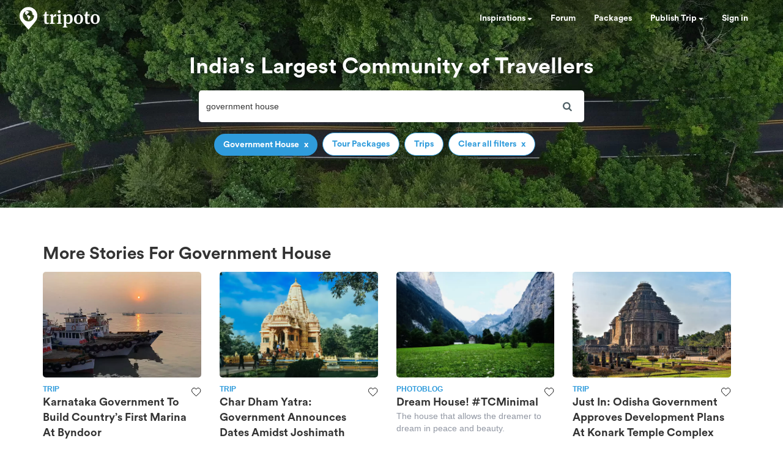

--- FILE ---
content_type: text/html; charset=utf-8
request_url: https://www.tripoto.com/search?keywords=government+house
body_size: 35344
content:
<!DOCTYPE html> <html dir="ltr" lang="en"> <head> <title>Tripoto</title> <meta name="theme-color" content="#2f9bdb"> <meta http-equiv="Content-Type" content="text/html; charset=utf-8"/> <meta name="p:domain_verify" content="5ce359dd0785c670efd0971a6ccbf30c"/> <meta name="viewport" content="width=device-width, initial-scale=1.0,maximum-scale=1.0"/> <meta property="fb:pages" content="321639637922428"/> <link rel="search" type="application/opensearchdescription+xml" href="https://www.tripoto.com/opensearch.xml" title="Tripoto search"/> <meta name="Access-Control-Allow-Origin" content="*" /> <link rel="shortcut icon" type="image/x-icon" href="https://cdn1.tripoto.com/assets/2.9/img/favicon.ico"/> <link rel="manifest" href="https://cdn1.tripoto.com/assets/2.9/resources/manifest.json"/> <link rel="canonical" href="https://www.tripoto.com/search" /> <meta name="google-play-app" content="app-id=com.tripoto"/> <meta property="al:android:url" content="https://www.tripoto.com/"/> <meta property="al:android:app_name" content="Travel Planner App To Plan Trips By Tripoto"/> <link rel="preload" href="https://cdn1.tripoto.com/assets/2.9/img/logo/tripoto.svg" as="image"/> <meta name="keywords" content=""/> <meta name="description" content=""/> <meta name="robots" content="noindex"/> <meta property="og:title" content=" "/> <meta property="og:image" content="https://cdn1.tripoto.com/media/filter/nl/img/311219/Image/1649352142_bg_road.jpg.webp"/> <meta property="og:image:width" content="960"/> <meta property="og:image:height" content="299"/> <meta property="og:url" content="https://www.tripoto.comsearch"/> <meta property="og:type" content="Article"/> <meta property="og:site_name" content="Tripoto"/> <meta property="fb:app_id" content="546191595440610"/> <meta property="article:publisher" content="https://www.tripoto.com/"/> <meta property="article:author" content="Tripoto"/> <meta name="twitter:card" content="summary_large_image"/> <meta name="twitter:site" content="@tripoto"/> <meta name="twitter:image" content="https://cdn1.tripoto.com/media/filter/nl/img/311219/Image/1649352142_bg_road.jpg.webp"/> <meta name="twitter:title" content=" "/> <meta name="twitter:description" content=""/> <meta name="twitter:url" content="https://www.tripoto.comsearch"/> <meta name="twitter:domain" content="tripoto.com"/> <meta name="twitter:app:name:iphone" content="Tripoto"/> <meta name="twitter:app:id:iphone" content="931179037"/> <meta name="twitter:app:name:ipad" content="Tripoto"/> <meta name="twitter:app:id:ipad" content="931179037"/> <meta name="twitter:app:name:googleplay" content="Tripoto"/> <meta name="twitter:app:id:googleplay" content="com.tripoto"/> <link rel="dns-prefetch" href="//cdn.tripoto.com/"> <link rel="dns-prefetch" href="//cdn1.tripoto.com/"> <link rel="dns-prefetch" href="//www.google-analytics.com/"> <link rel="dns-prefetch" href="//www.facebook.com/"> <link rel="dns-prefetch" href="//connect.facebook.net/"> <link rel="preload" href="https://cdn.tripoto.com/assets/aea0f07a74d2aeebc7773de6796e875a/css/fonts/fontawesome-webfont.woff2?v=4.7.0" as="font" type="font/woff2" crossorigin> <link rel="preload" href="https://cdn1.tripoto.com/assets/css/fonts/CircularAirPro-Bold.otf" as="font" type="font/otf" crossorigin> <style id='old-style'> * { box-sizing: border-box; } .font-circular { font-family: "Helvetica Neue", Helvetica, Arial, sans-serif; font-weight: 700; } body { font-family: "Helvetica Neue",Helvetica,Arial,sans-serif; font-size: 14px; line-height: 1.42857143; color: #506066; background: #fff; margin:0; padding:0; } .pull-right { float: right } header .dropdown ul { display: none; } header ul { list-style-type: none; margin: 5px 0px; padding: 0; } header ul li { display: inline-block; float: left; } header .collapse.navbar-collapse.pull-right { padding-right: 15px; } header ul li a, header ul li a:hover, header ul li a:active, header ul li a:visited { color: white;text-decoration:none;font-size:14px;cursor: pointer } .sign-in-space { width: 134px } .nav-parent { min-height:60px;width:100%;background:#2f9bdb;border-color:#2289c6;border:1px solid transparent; } .logo-image { padding:8px 0px 0px 10px; } .initially-invisible { visibility: hidden; } .navbar-nav { margin: 0; } .nav>li>a { position: relative; display: block; padding: 20px 15px; } .navbar-fixed-top { top:0 } .navbar-fixed-top, .navbar-fixed-bottom { position: fixed; right: 0; left: 0; z-index: 1030; } html{font-family:sans-serif;-ms-text-size-adjust:100%;-webkit-text-size-adjust:100%}body{margin:0}article,aside,details,figcaption,figure,footer,header,hgroup,main,menu,nav,section,summary{display:block}audio,canvas,progress,video{display:inline-block;vertical-align:baseline}audio:not([controls]){display:none;height:0}[hidden],template{display:none}a{background-color:transparent}a:active,a:hover{outline:0}abbr[title]{border-bottom:1px dotted}b,strong{font-weight:bold}dfn{font-style:italic}h1{font-size:2em;margin:0.67em 0}mark{background:#ff0;color:#000}small{font-size:80%}sub,sup{font-size:75%;line-height:0;position:relative;vertical-align:baseline}sup{top:-0.5em}sub{bottom:-0.25em}img{border:0}svg:not(:root){overflow:hidden}figure{margin:1em 40px}hr{-webkit-box-sizing:content-box;-moz-box-sizing:content-box;box-sizing:content-box;height:0}pre{overflow:auto}code,kbd,pre,samp{font-family:monospace, monospace;font-size:1em}button,input,optgroup,select,textarea{color:inherit;font:inherit;margin:0}button{overflow:visible}button,select{text-transform:none}button,html input[type="button"],input[type="reset"],input[type="submit"]{-webkit-appearance:button;cursor:pointer}button[disabled],html input[disabled]{cursor:default}button::-moz-focus-inner,input::-moz-focus-inner{border:0;padding:0}input{line-height:normal}input[type="checkbox"],input[type="radio"]{-webkit-box-sizing:border-box;-moz-box-sizing:border-box;box-sizing:border-box;padding:0}input[type="number"]::-webkit-inner-spin-button,input[type="number"]::-webkit-outer-spin-button{height:auto}input[type="search"]{-webkit-appearance:textfield;-webkit-box-sizing:content-box;-moz-box-sizing:content-box;box-sizing:content-box}input[type="search"]::-webkit-search-cancel-button,input[type="search"]::-webkit-search-decoration{-webkit-appearance:none}fieldset{border:1px solid #c0c0c0;margin:0 2px;padding:0.35em 0.625em 0.75em}legend{border:0;padding:0}textarea{overflow:auto}optgroup{font-weight:bold}table{border-collapse:collapse;border-spacing:0}td,th{padding:0}*{-webkit-box-sizing:border-box;-moz-box-sizing:border-box;box-sizing:border-box}*:before,*:after{-webkit-box-sizing:border-box;-moz-box-sizing:border-box;box-sizing:border-box}html{font-size:10px;-webkit-tap-highlight-color:rgba(0,0,0,0)}body{font-family:"Helvetica Neue",Helvetica,Arial,sans-serif;font-size:14px;line-height:1.42857143;color:#333;background-color:#fff}input,button,select,textarea{font-family:inherit;font-size:inherit;line-height:inherit}a{color:#337ab7;text-decoration:none}a:hover,a:focus{color:#23527c;text-decoration:underline}a:focus{outline:5px auto -webkit-focus-ring-color;outline-offset:-2px}figure{margin:0}img{vertical-align:middle}.img-responsive{display:block;max-width:100%;height:auto}.img-rounded{border-radius:6px}.img-thumbnail{padding:4px;line-height:1.42857143;background-color:#fff;border:1px solid #ddd;border-radius:4px;-webkit-transition:all .2s ease-in-out;-o-transition:all .2s ease-in-out;transition:all .2s ease-in-out;display:inline-block;max-width:100%;height:auto}.img-circle{border-radius:50%}hr{margin-top:20px;margin-bottom:20px;border:0;border-top:1px solid #eee}.sr-only{position:absolute;width:1px;height:1px;margin:-1px;padding:0;overflow:hidden;clip:rect(0, 0, 0, 0);border:0}.sr-only-focusable:active,.sr-only-focusable:focus{position:static;width:auto;height:auto;margin:0;overflow:visible;clip:auto}[role="button"]{cursor:pointer}.container{margin-right:auto;margin-left:auto;padding-left:15px;padding-right:15px}@media (min-width:768px){.container{width:750px}}@media (min-width:992px){.container{width:970px}}@media (min-width:1200px){.container{width:1170px}}.container-fluid{margin-right:auto;margin-left:auto;padding-left:15px;padding-right:15px}.row{margin-left:-15px;margin-right:-15px}.col-xs-1, .col-sm-1, .col-md-1, .col-lg-1, .col-xs-2, .col-sm-2, .col-md-2, .col-lg-2, .col-xs-3, .col-sm-3, .col-md-3, .col-lg-3, .col-xs-4, .col-sm-4, .col-md-4, .col-lg-4, .col-xs-5, .col-sm-5, .col-md-5, .col-lg-5, .col-xs-6, .col-sm-6, .col-md-6, .col-lg-6, .col-xs-7, .col-sm-7, .col-md-7, .col-lg-7, .col-xs-8, .col-sm-8, .col-md-8, .col-lg-8, .col-xs-9, .col-sm-9, .col-md-9, .col-lg-9, .col-xs-10, .col-sm-10, .col-md-10, .col-lg-10, .col-xs-11, .col-sm-11, .col-md-11, .col-lg-11, .col-xs-12, .col-sm-12, .col-md-12, .col-lg-12{position:relative;min-height:1px;padding-left:15px;padding-right:15px}.col-xs-1, .col-xs-2, .col-xs-3, .col-xs-4, .col-xs-5, .col-xs-6, .col-xs-7, .col-xs-8, .col-xs-9, .col-xs-10, .col-xs-11, .col-xs-12{float:left}.col-xs-12{width:100%}.col-xs-11{width:91.66666667%}.col-xs-10{width:83.33333333%}.col-xs-9{width:75%}.col-xs-8{width:66.66666667%}.col-xs-7{width:58.33333333%}.col-xs-6{width:50%}.col-xs-5{width:41.66666667%}.col-xs-4{width:33.33333333%}.col-xs-3{width:25%}.col-xs-2{width:16.66666667%}.col-xs-1{width:8.33333333%}.col-xs-pull-12{right:100%}.col-xs-pull-11{right:91.66666667%}.col-xs-pull-10{right:83.33333333%}.col-xs-pull-9{right:75%}.col-xs-pull-8{right:66.66666667%}.col-xs-pull-7{right:58.33333333%}.col-xs-pull-6{right:50%}.col-xs-pull-5{right:41.66666667%}.col-xs-pull-4{right:33.33333333%}.col-xs-pull-3{right:25%}.col-xs-pull-2{right:16.66666667%}.col-xs-pull-1{right:8.33333333%}.col-xs-pull-0{right:auto}.col-xs-push-12{left:100%}.col-xs-push-11{left:91.66666667%}.col-xs-push-10{left:83.33333333%}.col-xs-push-9{left:75%}.col-xs-push-8{left:66.66666667%}.col-xs-push-7{left:58.33333333%}.col-xs-push-6{left:50%}.col-xs-push-5{left:41.66666667%}.col-xs-push-4{left:33.33333333%}.col-xs-push-3{left:25%}.col-xs-push-2{left:16.66666667%}.col-xs-push-1{left:8.33333333%}.col-xs-push-0{left:auto}.col-xs-offset-12{margin-left:100%}.col-xs-offset-11{margin-left:91.66666667%}.col-xs-offset-10{margin-left:83.33333333%}.col-xs-offset-9{margin-left:75%}.col-xs-offset-8{margin-left:66.66666667%}.col-xs-offset-7{margin-left:58.33333333%}.col-xs-offset-6{margin-left:50%}.col-xs-offset-5{margin-left:41.66666667%}.col-xs-offset-4{margin-left:33.33333333%}.col-xs-offset-3{margin-left:25%}.col-xs-offset-2{margin-left:16.66666667%}.col-xs-offset-1{margin-left:8.33333333%}.col-xs-offset-0{margin-left:0}@media (min-width:768px){.col-sm-1, .col-sm-2, .col-sm-3, .col-sm-4, .col-sm-5, .col-sm-6, .col-sm-7, .col-sm-8, .col-sm-9, .col-sm-10, .col-sm-11, .col-sm-12{float:left}.col-sm-12{width:100%}.col-sm-11{width:91.66666667%}.col-sm-10{width:83.33333333%}.col-sm-9{width:75%}.col-sm-8{width:66.66666667%}.col-sm-7{width:58.33333333%}.col-sm-6{width:50%}.col-sm-5{width:41.66666667%}.col-sm-4{width:33.33333333%}.col-sm-3{width:25%}.col-sm-2{width:16.66666667%}.col-sm-1{width:8.33333333%}.col-sm-pull-12{right:100%}.col-sm-pull-11{right:91.66666667%}.col-sm-pull-10{right:83.33333333%}.col-sm-pull-9{right:75%}.col-sm-pull-8{right:66.66666667%}.col-sm-pull-7{right:58.33333333%}.col-sm-pull-6{right:50%}.col-sm-pull-5{right:41.66666667%}.col-sm-pull-4{right:33.33333333%}.col-sm-pull-3{right:25%}.col-sm-pull-2{right:16.66666667%}.col-sm-pull-1{right:8.33333333%}.col-sm-pull-0{right:auto}.col-sm-push-12{left:100%}.col-sm-push-11{left:91.66666667%}.col-sm-push-10{left:83.33333333%}.col-sm-push-9{left:75%}.col-sm-push-8{left:66.66666667%}.col-sm-push-7{left:58.33333333%}.col-sm-push-6{left:50%}.col-sm-push-5{left:41.66666667%}.col-sm-push-4{left:33.33333333%}.col-sm-push-3{left:25%}.col-sm-push-2{left:16.66666667%}.col-sm-push-1{left:8.33333333%}.col-sm-push-0{left:auto}.col-sm-offset-12{margin-left:100%}.col-sm-offset-11{margin-left:91.66666667%}.col-sm-offset-10{margin-left:83.33333333%}.col-sm-offset-9{margin-left:75%}.col-sm-offset-8{margin-left:66.66666667%}.col-sm-offset-7{margin-left:58.33333333%}.col-sm-offset-6{margin-left:50%}.col-sm-offset-5{margin-left:41.66666667%}.col-sm-offset-4{margin-left:33.33333333%}.col-sm-offset-3{margin-left:25%}.col-sm-offset-2{margin-left:16.66666667%}.col-sm-offset-1{margin-left:8.33333333%}.col-sm-offset-0{margin-left:0}}@media (min-width:992px){.col-md-1, .col-md-2, .col-md-3, .col-md-4, .col-md-5, .col-md-6, .col-md-7, .col-md-8, .col-md-9, .col-md-10, .col-md-11, .col-md-12{float:left}.col-md-12{width:100%}.col-md-11{width:91.66666667%}.col-md-10{width:83.33333333%}.col-md-9{width:75%}.col-md-8{width:66.66666667%}.col-md-7{width:58.33333333%}.col-md-6{width:50%}.col-md-5{width:41.66666667%}.col-md-4{width:33.33333333%}.col-md-3{width:25%}.col-md-2{width:16.66666667%}.col-md-1{width:8.33333333%}.col-md-pull-12{right:100%}.col-md-pull-11{right:91.66666667%}.col-md-pull-10{right:83.33333333%}.col-md-pull-9{right:75%}.col-md-pull-8{right:66.66666667%}.col-md-pull-7{right:58.33333333%}.col-md-pull-6{right:50%}.col-md-pull-5{right:41.66666667%}.col-md-pull-4{right:33.33333333%}.col-md-pull-3{right:25%}.col-md-pull-2{right:16.66666667%}.col-md-pull-1{right:8.33333333%}.col-md-pull-0{right:auto}.col-md-push-12{left:100%}.col-md-push-11{left:91.66666667%}.col-md-push-10{left:83.33333333%}.col-md-push-9{left:75%}.col-md-push-8{left:66.66666667%}.col-md-push-7{left:58.33333333%}.col-md-push-6{left:50%}.col-md-push-5{left:41.66666667%}.col-md-push-4{left:33.33333333%}.col-md-push-3{left:25%}.col-md-push-2{left:16.66666667%}.col-md-push-1{left:8.33333333%}.col-md-push-0{left:auto}.col-md-offset-12{margin-left:100%}.col-md-offset-11{margin-left:91.66666667%}.col-md-offset-10{margin-left:83.33333333%}.col-md-offset-9{margin-left:75%}.col-md-offset-8{margin-left:66.66666667%}.col-md-offset-7{margin-left:58.33333333%}.col-md-offset-6{margin-left:50%}.col-md-offset-5{margin-left:41.66666667%}.col-md-offset-4{margin-left:33.33333333%}.col-md-offset-3{margin-left:25%}.col-md-offset-2{margin-left:16.66666667%}.col-md-offset-1{margin-left:8.33333333%}.col-md-offset-0{margin-left:0}}@media (min-width:1200px){.col-lg-1, .col-lg-2, .col-lg-3, .col-lg-4, .col-lg-5, .col-lg-6, .col-lg-7, .col-lg-8, .col-lg-9, .col-lg-10, .col-lg-11, .col-lg-12{float:left}.col-lg-12{width:100%}.col-lg-11{width:91.66666667%}.col-lg-10{width:83.33333333%}.col-lg-9{width:75%}.col-lg-8{width:66.66666667%}.col-lg-7{width:58.33333333%}.col-lg-6{width:50%}.col-lg-5{width:41.66666667%}.col-lg-4{width:33.33333333%}.col-lg-3{width:25%}.col-lg-2{width:16.66666667%}.col-lg-1{width:8.33333333%}.col-lg-pull-12{right:100%}.col-lg-pull-11{right:91.66666667%}.col-lg-pull-10{right:83.33333333%}.col-lg-pull-9{right:75%}.col-lg-pull-8{right:66.66666667%}.col-lg-pull-7{right:58.33333333%}.col-lg-pull-6{right:50%}.col-lg-pull-5{right:41.66666667%}.col-lg-pull-4{right:33.33333333%}.col-lg-pull-3{right:25%}.col-lg-pull-2{right:16.66666667%}.col-lg-pull-1{right:8.33333333%}.col-lg-pull-0{right:auto}.col-lg-push-12{left:100%}.col-lg-push-11{left:91.66666667%}.col-lg-push-10{left:83.33333333%}.col-lg-push-9{left:75%}.col-lg-push-8{left:66.66666667%}.col-lg-push-7{left:58.33333333%}.col-lg-push-6{left:50%}.col-lg-push-5{left:41.66666667%}.col-lg-push-4{left:33.33333333%}.col-lg-push-3{left:25%}.col-lg-push-2{left:16.66666667%}.col-lg-push-1{left:8.33333333%}.col-lg-push-0{left:auto}.col-lg-offset-12{margin-left:100%}.col-lg-offset-11{margin-left:91.66666667%}.col-lg-offset-10{margin-left:83.33333333%}.col-lg-offset-9{margin-left:75%}.col-lg-offset-8{margin-left:66.66666667%}.col-lg-offset-7{margin-left:58.33333333%}.col-lg-offset-6{margin-left:50%}.col-lg-offset-5{margin-left:41.66666667%}.col-lg-offset-4{margin-left:33.33333333%}.col-lg-offset-3{margin-left:25%}.col-lg-offset-2{margin-left:16.66666667%}.col-lg-offset-1{margin-left:8.33333333%}.col-lg-offset-0{margin-left:0}}.clearfix:before,.clearfix:after,.container:before,.container:after,.container-fluid:before,.container-fluid:after,.row:before,.row:after{content:" ";display:table}.clearfix:after,.container:after,.container-fluid:after,.row:after{clear:both}.center-block{display:block;margin-left:auto;margin-right:auto}.pull-right{float:right !important}.pull-left{float:left !important}.hide{display:none !important}.show{display:block !important}.invisible{visibility:hidden}.text-hide{font:0/0 a;color:transparent;text-shadow:none;background-color:transparent;border:0}.hidden{display:none !important}.affix{position:fixed}@-ms-viewport{width:device-width}.visible-xs,.visible-sm,.visible-md,.visible-lg{display:none !important}.visible-xs-block,.visible-xs-inline,.visible-xs-inline-block,.visible-sm-block,.visible-sm-inline,.visible-sm-inline-block,.visible-md-block,.visible-md-inline,.visible-md-inline-block,.visible-lg-block,.visible-lg-inline,.visible-lg-inline-block{display:none !important}@media (max-width:767px){.visible-xs{display:block !important}table.visible-xs{display:table !important}tr.visible-xs{display:table-row !important}th.visible-xs,td.visible-xs{display:table-cell !important}}@media (max-width:767px){.visible-xs-block{display:block !important}}@media (max-width:767px){.visible-xs-inline{display:inline !important}}@media (max-width:767px){.visible-xs-inline-block{display:inline-block !important}}@media (min-width:768px) and (max-width:991px){.visible-sm{display:block !important}table.visible-sm{display:table !important}tr.visible-sm{display:table-row !important}th.visible-sm,td.visible-sm{display:table-cell !important}}@media (min-width:768px) and (max-width:991px){.visible-sm-block{display:block !important}}@media (min-width:768px) and (max-width:991px){.visible-sm-inline{display:inline !important}}@media (min-width:768px) and (max-width:991px){.visible-sm-inline-block{display:inline-block !important}}@media (min-width:992px) and (max-width:1199px){.visible-md{display:block !important}table.visible-md{display:table !important}tr.visible-md{display:table-row !important}th.visible-md,td.visible-md{display:table-cell !important}}@media (min-width:992px) and (max-width:1199px){.visible-md-block{display:block !important}}@media (min-width:992px) and (max-width:1199px){.visible-md-inline{display:inline !important}}@media (min-width:992px) and (max-width:1199px){.visible-md-inline-block{display:inline-block !important}}@media (min-width:1200px){.visible-lg{display:block !important}table.visible-lg{display:table !important}tr.visible-lg{display:table-row !important}th.visible-lg,td.visible-lg{display:table-cell !important}}@media (min-width:1200px){.visible-lg-block{display:block !important}}@media (min-width:1200px){.visible-lg-inline{display:inline !important}}@media (min-width:1200px){.visible-lg-inline-block{display:inline-block !important}}@media (max-width:767px){.hidden-xs{display:none !important}}@media (min-width:768px) and (max-width:991px){.hidden-sm{display:none !important}}@media (min-width:992px) and (max-width:1199px){.hidden-md{display:none !important}}@media (min-width:1200px){.hidden-lg{display:none !important}}.visible-print{display:none !important}@media print{.visible-print{display:block !important}table.visible-print{display:table !important}tr.visible-print{display:table-row !important}th.visible-print,td.visible-print{display:table-cell !important}}.visible-print-block{display:none !important}@media print{.visible-print-block{display:block !important}}.visible-print-inline{display:none !important}@media print{.visible-print-inline{display:inline !important}}.visible-print-inline-block{display:none !important}@media print{.visible-print-inline-block{display:inline-block !important}}@media print{.hidden-print{display:none !important}} :root{--theme-color:#2f9bdb;--grey-color:#9197a3}html{font-size:100%;scroll-behavior:smooth}body{font-family:helvetica,arial,sans-serif}.background-loader:not([loaded]),img[data-src]{background-color:#fafafa;background:linear-gradient(270deg,#fafafa,#ddd,#fafafa,#ddd,#fafafa) 0 0/500% 500%;-webkit-animation:lazy-load 1s ease infinite;-moz-animation:lazy-load 1s ease infinite;animation:lazy-load 1s ease infinite}@font-face{font-family:circularairpro-bold;src:url(https://cdn1.tripoto.com/assets/css/fonts/CircularAirPro-Bold.otf);font-display:swap}.font-circular{font-family:circularairpro-bold,Helvetica,Arial,sans-serif;font-weight:700}.h1,.h2,.h3,h1,h2,h3{margin-top:20px;margin-bottom:10px}h3{font-size:24px}.h1,.h2,.h3,.h4,.h5,.h6,h1,h2,h3,h4,h5,h6{font-family:inherit;font-weight:500;line-height:1.1;color:inherit}footer .footer-list .footer-link{display:block;margin:8px 0}.container-title:before{display:block;content:"";height:70px;margin:-70px 0 0}.margin-auto{margin:0 auto!important}.margin-default{margin:15px!important}.margin-med{margin:12px!important}.margin-small{margin:8px!important}.margin-xsmall{margin:4px!important}.margin-none{margin:0!important}.margin-left-none{margin-left:0!important}.margin-right-none{margin-right:0!important}.margin-top-none{margin-top:0!important}.margin-bottom-none{margin-bottom:0!important}.margin-row-large{margin-top:30px!important;margin-bottom:30px!important}.margin-row-default{margin-top:15px!important;margin-bottom:15px!important}.margin-row-med{margin-top:12px!important;margin-bottom:12px!important}.margin-row-small{margin-top:8px!important;margin-bottom:8px!important}.margin-row-xsmall{margin-top:4px!important;margin-bottom:4px!important}.margin-col-default{margin-left:15px!important;margin-right:15px!important}.margin-col-med{margin-left:12px!important;margin-right:12px!important}.margin-col-small{margin-left:8px!important;margin-right:8px!important}.margin-col-xsmall{margin-left:4px!important;margin-right:4px!important}.margin-top-large{margin-top:30px}.margin-right-large{margin-right:30px!important}.margin-bottom-large{margin-bottom:30px!important}.margin-left-large{margin-left:30px!important}.margin-top-default{margin-top:15px!important}.margin-right-default{margin-right:15px!important}.margin-bottom-default{margin-bottom:15px!important}.margin-left-default{margin-left:15px!important}.margin-top-med{margin-top:12px!important}.margin-right-med{margin-right:12px!important}.margin-bottom-med{margin-bottom:12px!important}.margin-left-med{margin-left:12px!important}.margin-top-small{margin-top:8px!important}.margin-right-small{margin-right:8px!important}.margin-bottom-small{margin-bottom:8px!important}.margin-left-small{margin-left:8px!important}.margin-top-xsmall{margin-top:4px!important}.margin-right-xsmall{margin-right:4px!important}.margin-bottom-xsmall{margin-bottom:4px!important}.margin-left-xsmall{margin-left:4px!important}.margin-left-auto{margin-left:auto!important}.padding-large{padding:30px}.padding-default{padding:15px}.padding-med{padding:12px}.padding-small{padding:8px}.padding-xsmall{padding:4px}.padding-none{padding:0!important}.padding-left-none{padding-left:0!important}.padding-right-none{padding-right:0!important}.padding-col-none{padding-left:0!important;padding-right:0!important}.padding-top-none{padding-top:0}.padding-bottom-none{padding-bottom:0}.padding-row-none{padding-top:0!important;padding-bottom:0!important}.padding-row-large{padding-top:30px;padding-bottom:30px}.padding-row-default{padding-top:15px;padding-bottom:15px}.padding-row-med{padding-top:12px;padding-bottom:12px}.padding-row-small{padding-top:8px;padding-bottom:8px}.padding-row-xsmall{padding-top:4px;padding-bottom:4px}.padding-col-large{padding-left:30px;padding-right:30px}.padding-col-default{padding-left:15px;padding-right:15px}.padding-col-med{padding-left:12px;padding-right:12px}.padding-col-small{padding-left:8px;padding-right:8px}.padding-col-xsmall{padding-left:4px;padding-right:4px}.padding-top-large{padding-top:30px}.padding-right-large{padding-right:30px}.padding-bottom-large{padding-bottom:30px}.padding-left-large{padding-left:30px}.padding-top-default{padding-top:15px}.padding-right-default{padding-right:15px}.padding-bottom-default{padding-bottom:15px}.padding-left-default{padding-left:15px}.padding-top-med{padding-top:12px}.padding-right-med{padding-right:12px}.padding-bottom-med{padding-bottom:12px}.padding-left-med{padding-left:12px}.padding-top-small{padding-top:8px}.padding-right-small{padding-right:8px}.padding-bottom-small{padding-bottom:8px}.padding-left-small{padding-left:8px}.padding-top-xsmall{padding-top:4px}.padding-right-xsmall{padding-right:4px}.padding-bottom-xsmall{padding-bottom:4px}.padding-left-xsmall{padding-left:4px}.font-arial{font-family:-apple-system,helvetica,arial,sans-serif;font-weight:400}.font-zero{font-size:0!important}.font-inherit{font-family:inherit}.font-weight-normal{font-weight:400}.font-8{font-size:8px}.font-weight-500{font-weight:500}.font-bold{font-weight:700!important}.font-normal{font-weight:400}.font-thin{font-weight:300}.font-xs{font-size:10px}.font-small{font-size:12px!important}.font-default{font-size:14px}.font-med{font-size:16px!important}.font-lg{font-size:18px}.font-xlg{font-size:20px}.font-xxlg{font-size:24px}.font-26{font-size:26px}.font-28{font-size:28px}.font-32{font-size:32px}.font-36{font-size:36px}.font-smoothing{-webkit-font-smoothing:antialiased}.font-helvetica{font-family:-apple-system,helvetica,arial,sans-serif!important}.color-white-on-hover:active,.color-white-on-hover:focus,.color-white-on-hover:hover,.hover-parent:hover .color-white-on-parent-hover{color:#fff}.color-blue-on-hover:active,.color-blue-on-hover:focus,.color-blue-on-hover:hover{color:#2f9bdb}.color-grey{color:#9197a3}.color-grey-on-hover:active,.color-grey-on-hover:focus,.color-grey-on-hover:hover{color:#9197a3}.color-light-grey{color:rgba(80,96,102,.3)}.color-dark-grey{color:#4c4c4c}.color-dark,.color-dark-on-hover:active,.color-dark-on-hover:focus,.color-dark-on-hover:hover{color:#333}.color-stardust,.color-stardust-on-hover:active,.color-stardust-on-hover:focus,.color-stardust-on-hover:hover{color:#506066}.color-blue{color:#2f9bdb}.color-white{color:#fff}.color-green{color:#63c394}.color-dark-green{color:#359391}.color-hotels,.color-hotels-on-hover:active,.color-hotels-on-hover:hover{color:#ff796b}.color-red{color:red}.color-orange{color:#f63}.color-orange-on-hover:active,.color-orange-on-hover:focus,.color-orange-on-hover:hover{color:#f63}.color-facebook{color:#3b5998}.color-yellow{color:#f4bc42}.color-violet,.color-violet-on-hover:hover{color:#8e44ad}.border-color-violet,.border-color-violet-on-hover:hover{border-color:#8e44ad}.background-cover{background-size:cover;object-fit:cover}.background-white,.background-white-on-hover:hover{background-color:#fff}.background-grey{background-color:#f7f7f7}.background-red{background:red}.background-yellow{background:#f4bc42}.background-none{background:0 0}.background-light-orange{background-color:#ff796b}.background-orange{background-color:#f63}.background-blue,.background-blue-on-hover:hover{background:#2f9bdb}.background-light-blue{background:rgba(47,155,219,.05)}.background-medium-blue{background:#cbe5f6}.background-lightgrey{background-color:#fafafa}.background-lightgrey-on-hover:hover{background-color:#fafafa}.background-darker-on-hover:hover{background-color:rgba(0,0,0,.3)}.background-facebook{background:#3b5998}.background-green{background-color:#63c394}.background-dark-green{background-color:#359391}.background-black{background:#111}.background-blue-gradient{background:#2f9bdb;background:-webkit-linear-gradient(#5ccbf0,#2f9bdb);background:-o-linear-gradient(#5ccbf0,#2f9bdb);background:-moz-linear-gradient(#5ccbf0,#2f9bdb);background:linear-gradient(#5ccbf0,#2f9bdb)}.background-blue-gradient-inverse{background:#2f9bdb;background:-webkit-linear-gradient(#2f9bdb,#5ccbf0);background:-o-linear-gradient(#2f9bdb,#5ccbf0);background:-moz-linear-gradient(#2f9bdb,#5ccbf0);background:linear-gradient(#2f9bdb,#5ccbf0)}.bottom-overlay{background:-webkit-linear-gradient(to bottom,rgba(255,255,255,0),rgba(0,0,0,.5));background:-moz-linear-gradient(to bottom,rgba(255,255,255,0),rgba(0,0,0,.5));background:-o-linear-gradient(to bottom,rgba(255,255,255,0),rgba(0,0,0,.5));background:linear-gradient(to bottom,rgba(255,255,255,0),rgba(0,0,0,.5))}.overlay{position:absolute;top:0;width:100%;height:100%;background:-webkit-linear-gradient(transparent,transparent,rgba(0,0,0,.9));background:-moz-linear-gradient(transparent,transparent,rgba(0,0,0,.9));background:-o-linear-gradient(transparent,transparent,rgba(0,0,0,.9));background:linear-gradient(transparent,transparent,rgba(0,0,0,.9))}.dropdown-menu.dropdown-left{right:0;left:auto}.tag-arrow{width:0;height:0;top:0;right:-10px;position:absolute;border-color:transparent;border-style:solid;border-width:13px 0 11.5px 10px}.background-white .tag-arrow{border-left-color:#fff}.background-grey .tag-arrow{border-left-color:#f7f7f7}.background-red .tag-arrow{border-left-color:red}.background-light-orange .tag-arrow{border-left-color:#ff796b}.background-blue .tag-arrow,.background-blue-on-hover:hover .tag-arrow{border-left-color:#2f9bdb}.background-light-blue .tag-arrow{border-left-color:rgba(47,155,219,.05)}.background-lightgrey .tag-arrow,.background-lightgrey-on-hover:hover .tag-arrow{border-left-color:#fafafa}.background-facebook .tag-arrow{border-left-color:#3b5998}.background-green .tag-arrow{border-left-color:#63c394}.background-dark-green .tag-arrow{border-left-color:#359391}.background-black .tag-arrow{border-left-color:#111}.alternate-background-card:nth-child(6n) .background-alternate:not([loaded]),.container-card:nth-child(6n) .background-alternate:not([loaded]),.feed-card:nth-child(6n) .background-alternate:not([loaded]){background-color:#b0d2df}.alternate-background-card:nth-child(6n+1) .background-alternate:not([loaded]),.container-card:nth-child(6n+1) .background-alternate:not([loaded]),.feed-card:nth-child(6n+1) .background-alternate:not([loaded]){background-color:#b0dfc8}.alternate-background-card:nth-child(6n+2) .background-alternate:not([loaded]),.container-card:nth-child(6n+2) .background-alternate:not([loaded]),.feed-card:nth-child(6n+2) .background-alternate:not([loaded]){background-color:#dfd8b0}.alternate-background-card:nth-child(6n+3) .background-alternate:not([loaded]),.container-card:nth-child(6n+3) .background-alternate:not([loaded]),.feed-card:nth-child(6n+3) .background-alternate:not([loaded]){background-color:#b0bfdf}.alternate-background-card:nth-child(6n+4) .background-alternate:not([loaded]),.container-card:nth-child(6n+4) .background-alternate:not([loaded]),.feed-card:nth-child(6n+4) .background-alternate:not([loaded]){background-color:#dfb6b0}.alternate-background-card:nth-child(6n+5) .background-alternate:not([loaded]),.container-card:nth-child(6n+5) .background-alternate:not([loaded]),.feed-card:nth-child(6n+5) .background-alternate:not([loaded]){background-color:#c9dfb0}.line-height-14{line-height:14px}.line-height-18{line-height:18px}.line-height-1{line-height:1}.line-height-24{line-height:24px!important}.line-height-30{line-height:30px!important}.line-height-34{line-height:34px}.chevron-toggle{cursor:pointer;position:relative;transform:rotate(0)}.collapsed .chevron-toggle{transform:rotate(90deg)}.box-shadow-default{border:1px solid rgba(145,151,163,.2);box-shadow:0 5px 10px 0 #dddddd80}.box-shadow-on-hover:hover{box-shadow:0 5px 10px 0 #dddddd80}.border-radius-extra-large{border-radius:100px}.border-radius-large{border-radius:10px}.border-radius-normal{border-radius:5px}.border-radius-small{border-radius:2px}.border-radius-none{border-radius:0}.border-tl-radius-small{border-top-left-radius:2px}.border-tr-radius-small{border-top-right-radius:2px}.border-bl-radius-small{border-bottom-left-radius:2px}.border-br-radius-small{border-bottom-right-radius:2px}.border-tr-radius-normal{border-top-right-radius:5px}.border-br-radius-normal{border-bottom-right-radius:5px}.border-transparent{border:1px solid transparent!important}.border-white{border:1px solid #fff!important}.border-grey{border:1px solid #ddd}.border-top-grey{border-top:1px solid #ddd}.border-tr-radius-0{border-top-right-radius:0}.border-bl-radius-0{border-bottom-left-radius:0}.border-br-radius-0{border-bottom-right-radius:0}.border-bottom-grey{border-bottom:1px solid #ddd}.border-left-grey{border-left:1px solid #ddd}.border-right-grey{border-right:1px solid #ddd}.border-light-grey{border:1px solid #f1f1f1}.border-top-light-grey{border-top:1px solid #f1f1f1}.border-bottom-light-grey{border-bottom:1px solid #f1f1f1}.border-left-light-grey{border-left:1px solid #f1f1f1}.border-blue{border:1px solid #2f9bdb}.border-grey-on-hover:hover{border:1px solid #ddd}.border-dark-green{border:1px solid #359391}.border-orange{border:1px solid #f63}.border-top-none{border-top:none}.border-left-none{border-left:none}.border-right-none{border-right:none}.border-bottom-none{border-bottom:none!important}.border-none{border:none}.box-shadow-container{box-shadow:0 1px 4px rgba(0,0,0,.04);border:1px solid rgba(0,0,0,.09)}.box-shadow-card{box-shadow:0 0 3px rgba(0,0,0,.25)}.box-shadow-none{box-shadow:none}.box-shadow-none-form,.box-shadow-none-form:active,.box-shadow-none-form:focus,.box-shadow-none-form:hover,.box-shadow-none-form:visited{box-shadow:none}.ellipsis-3{overflow:hidden;line-height:1.3em;max-height:3.9em}.object-cover{object-fit:cover}.object-contain{object-fit:contain}.text-center{text-align:center!important}.text-left{text-align:left}.text-right{text-align:right}.col-centered{margin:0 auto!important;float:none!important;display:inherit}.vertical-top{vertical-align:top}.vertical-bottom{vertical-align:bottom}.vertical-sub{vertical-align:sub}.text-strikethrough{text-decoration:line-through}.text-underline{text-decoration:underline}.text-underline-hover:hover{text-decoration:underline}.font-italic{font-style:italic}.text-decoration-none{text-decoration:none}.text-decoration-none:active,.text-decoration-none:hover,.text-decoration-none:visited{text-decoration:none}.col-middle{position:absolute;top:50%;left:50%;transform:translate(-50%,-50%)}.width-100{width:100%}.width-75{width:75%}.width-33{width:33%}.width-auto{width:auto}.height-100{height:100%}.height-100vh{height:100vh}.height-100dvh{height:100dvh}.height-auto{height:auto!important}.height-100vh-with-header{height:calc(100vh - 60px)}.max-height-review-modal{max-height:500px}.max-fit{max-height:100%;max-width:100%}.display-inline-block{display:inline-block}.display-inline{display:inline}.display-table{display:table}.display-table-row{display:table-row}.display-table-cell{display:table-cell}.display-none{display:none}.display-block{display:block}.display-flex{display:-webkit-box!important;display:-moz-box!important;display:-ms-flexbox!important;display:-webkit-flex!important;display:flex!important}.flex-wrap{-webkit-flex-flow:wrap;-moz-flex-flow:wrap;-ms-flex-flow:wrap;-ms-flex-wrap:wrap;flex-flow:wrap}.flex-nowrap{-webkit-flex-flow:nowrap;-moz-flex-flow:nowrap;-ms-flex-flow:nowrap;-ms-flex-wrap:nowrap;flex-flow:nowrap}.flex-baseline{align-items:baseline}.flex-center{align-items:center}.flex-end{align-items:flex-end}.flex-direction-column{flex-direction:column}.flex-container:after,.flex-container:before{display:none}.justify-space-between{justify-content:space-between}.justify-space-around{justify-content:space-around}.justify-center{justify-content:center}.nolist{list-style:none}.text-left{text-align:left}.relative{position:relative}.absolute{position:absolute}.position-static{position:static}.position-sticky{position:-webkit-sticky;position:sticky}.bottom-0{bottom:0}.top-0{top:0}.left-0{left:0}.right-0{right:0}.z-index-1{z-index:1!important}.z-index-highest{z-index:99!important}.z-index-1040{z-index:1040!important}.overflow-hidden{overflow:hidden}.overflow-scroll{overflow:scroll}.overflow-auto{overflow:auto}.overflow-y-scroll{overflow-y:scroll}.hide-scrollbar::-webkit-scrollbar{display:none}.hide-scrollbar{-ms-overflow-style:none;scrollbar-width:none}.ellipsis{text-overflow:ellipsis;overflow:hidden;white-space:nowrap}.no-wrap{white-space:nowrap}.vertical-align-top{vertical-align:top}.vertical-align-middle{vertical-align:middle}.vertical-align-base{vertical-align:baseline}.vertical-align-super{vertical-align:super}.pointer{cursor:pointer}.cursor-default{cursor:default}.cursor-not-allowed{cursor:not-allowed!important}.disable-click{pointer-events:none!important;cursor:default}.outline-none,.outline-none:active,.outline-none:focus,.outline-none:hover{outline:0}.noselect{-webkit-touch-callout:none;-webkit-user-select:none;-khtml-user-select:none;-moz-user-select:none;-ms-user-select:none;user-select:none}.no-resize{resize:none}.box-sizing-content{box-sizing:content-box}.transition-all-fast{transition:all .4s}.text-capitalize{text-transform:capitalize}.break-word{word-wrap:break-word}.break-word-all{word-wrap:break-word;word-break:break-all}.nl2br{white-space:pre-line}.hover-parent:hover .hide-on-parent-hover{display:none}.hover-parent .show-on-parent-hover{display:none}.hover-parent:hover .show-on-parent-hover{display:initial}g-recaptcha>div{margin:0 auto}.lbl{padding:2px 4px;border-radius:4px}.lbl.inline{display:inline-block;margin-right:4px;margin-bottom:4px}.btn.active.focus,.btn.active:focus,.btn.focus,.btn:active.focus,.btn:active:focus,.btn:focus{outline:0}.btn-default:active,.btn-default:focus,.btn-default:hover,.btn-default:visited,.open>.dropdown-toggle.btn-default{background-color:transparent}.btn-fb{background-color:#4a66a0;border:1px solid #4a66a0;color:#fff}.btn-google{background-color:#dd4b39;border:1px solid #dd4b39;color:#fff}.btn-google-white{background-color:#fff;box-shadow:rgba(0,0,0,.2) 0 1px 3px 0!important;color:#7a7878}.btn-whatsapp{background-color:#25d366;border:1px solid #25d366;color:#fff}.btn-action{background-color:#f27669;border:1px solid #f27669;color:#fff}.btn-review{background-color:#2f9bdb;color:#fff;padding-left:30px;padding-right:30px;font-size:14px}.btn-link{border:#8f8f8f22 1px solid;border-radius:5px;padding:2px 8px;cursor:pointer}.btn-link:focus,.btn-link:hover{border:#8f8f8f55 1px solid}.hide-input-spinner,.hide-input-spinner::-webkit-inner-spin-button,.hide-input-spinner::-webkit-outer-spin-button{appearance:none;-webkit-appearance:none;-moz-appearance:textfield}@-webkit-keyframes lazy-load{0%{background-position:62% 50%}100%{background-position:0 50%}}@-moz-keyframes lazy-load{0%{background-position:62% 50%}100%{background-position:0 50%}}@keyframes lazy-load{0%{background-position:62% 50%}100%{background-position:0 50%}}@-webkit-keyframes fadeIn{from{opacity:0}to{opacity:1}}@-moz-keyframes fadeIn{from{opacity:0}to{opacity:1}}@keyframes fadeIn{from{opacity:0}to{opacity:1}}.fade-in{opacity:0;-webkit-animation:fadeIn ease-in 1;-moz-animation:fadeIn ease-in 1;animation:fadeIn ease-in 1;-webkit-animation-fill-mode:forwards;-moz-animation-fill-mode:forwards;animation-fill-mode:forwards;-webkit-animation-duration:.5s;-moz-animation-duration:.5s;animation-duration:.5s}.fade-in.one{-webkit-animation-delay:.3s;-moz-animation-delay:.3s;animation-delay:.3s}.fade-in.fast{-webkit-animation-delay:.1s;-moz-animation-delay:.1s;animation-delay:.1s}@keyframes loader-animation{0%{left:-100%}49%{left:100%}50%{left:100%}100%{left:-100%}}.loader{height:3px;width:100%;position:absolute;overflow:hidden;top:0;left:0}.loader .bar{width:100%;position:absolute;top:0;height:3px;background-color:var(--grey-color,#9197a3);animation-name:loader-animation;animation-duration:2s;animation-iteration-count:infinite;animation-timing-function:ease-in-out}.bottom-toast{font-family:circularairpro-bold;visibility:hidden;min-width:250px;max-width:500px;transform:translate(-50%,-50%);background-color:#333;color:#fff;text-align:center;padding:16px;position:fixed;z-index:1050;left:50%;bottom:30px;font-size:17px;border-radius:10px}.fadeinBottom{visibility:visible;-webkit-animation:fadeinBottom .5s,fadeoutBottom .5s 2.5s;animation:fadeinBottom .5s,fadeoutBottom .5s 2.5s}@-webkit-keyframes fadeinBottom{from{bottom:0;opacity:0}to{bottom:30px;opacity:1}}@keyframes fadeinBottom{from{bottom:0;opacity:0}to{bottom:30px;opacity:1}}@-webkit-keyframes fadeoutBottom{from{bottom:30px;opacity:1}to{bottom:0;opacity:0}}@keyframes fadeoutBottom{from{bottom:30px;opacity:1}to{bottom:0;opacity:0}}.ribbon{position:absolute;top:10px;padding:0 5px;z-index:1;color:#fff;font-size:12px;line-height:2.5}.ribbon:before{content:"";font-size:.5em;position:absolute;border-style:solid;border-color:#ff796b transparent transparent transparent;top:4.6em;left:-1.4em;border-width:1.4em 0 1em 1.4em;z-index:-1;opacity:.64}.ribbon:after{content:"";font-size:.5em;position:absolute;height:0;right:-3.3em;border:2em solid #ff796b;z-index:-1;top:.6em;border-right-color:transparent;left:-1.4em}.zoom-on-hover{transition:all 250ms ease-in}.zoom-on-hover:hover{-webkit-transform:scale(1.08);-moz-transform:scale(1.08);-ms-transform:scale(1.08);-o-transform:scale(1.08);transform:scale(1.08)}.img-cover{background-size:cover;background-position:center center}.img-cover-text{position:absolute;left:0;right:0}.opacity-on-parent-hover:hover .background-alternate{opacity:.7}.opacity-half{opacity:.5}.opacity-40{opacity:.4}.img-loader:not([loaded]){background-image:url("data:image/svg+xml;charset=UTF-8,%3csvg xmlns='http://www.w3.org/2000/svg' width='64px' height='64px' viewBox='0 0 100 100' preserveAspectRatio='xMidYMid' class='uil-default' style='&%2310; background-color: %23000;&%2310;'%3e%3crect x='0' y='0' width='100' height='100' fill='none' class='bk'/%3e%3crect x='47.5' y='42.5' width='5' height='15' rx='5' ry='5' fill='%23ffffff' transform='rotate(0 50 50) translate(0 -30)'%3e%3canimate attributeName='opacity' from='1' to='0' dur='1s' begin='0s' repeatCount='indefinite'/%3e%3c/rect%3e%3crect x='47.5' y='42.5' width='5' height='15' rx='5' ry='5' fill='%23ffffff' transform='rotate(30 50 50) translate(0 -30)'%3e%3canimate attributeName='opacity' from='1' to='0' dur='1s' begin='0.08333333333333333s' repeatCount='indefinite'/%3e%3c/rect%3e%3crect x='47.5' y='42.5' width='5' height='15' rx='5' ry='5' fill='%23ffffff' transform='rotate(60 50 50) translate(0 -30)'%3e%3canimate attributeName='opacity' from='1' to='0' dur='1s' begin='0.16666666666666666s' repeatCount='indefinite'/%3e%3c/rect%3e%3crect x='47.5' y='42.5' width='5' height='15' rx='5' ry='5' fill='%23ffffff' transform='rotate(90 50 50) translate(0 -30)'%3e%3canimate attributeName='opacity' from='1' to='0' dur='1s' begin='0.25s' repeatCount='indefinite'/%3e%3c/rect%3e%3crect x='47.5' y='42.5' width='5' height='15' rx='5' ry='5' fill='%23ffffff' transform='rotate(120 50 50) translate(0 -30)'%3e%3canimate attributeName='opacity' from='1' to='0' dur='1s' begin='0.3333333333333333s' repeatCount='indefinite'/%3e%3c/rect%3e%3crect x='47.5' y='42.5' width='5' height='15' rx='5' ry='5' fill='%23ffffff' transform='rotate(150 50 50) translate(0 -30)'%3e%3canimate attributeName='opacity' from='1' to='0' dur='1s' begin='0.4166666666666667s' repeatCount='indefinite'/%3e%3c/rect%3e%3crect x='47.5' y='42.5' width='5' height='15' rx='5' ry='5' fill='%23ffffff' transform='rotate(180 50 50) translate(0 -30)'%3e%3canimate attributeName='opacity' from='1' to='0' dur='1s' begin='0.5s' repeatCount='indefinite'/%3e%3c/rect%3e%3crect x='47.5' y='42.5' width='5' height='15' rx='5' ry='5' fill='%23ffffff' transform='rotate(210 50 50) translate(0 -30)'%3e%3canimate attributeName='opacity' from='1' to='0' dur='1s' begin='0.5833333333333334s' repeatCount='indefinite'/%3e%3c/rect%3e%3crect x='47.5' y='42.5' width='5' height='15' rx='5' ry='5' fill='%23ffffff' transform='rotate(240 50 50) translate(0 -30)'%3e%3canimate attributeName='opacity' from='1' to='0' dur='1s' begin='0.6666666666666666s' repeatCount='indefinite'/%3e%3c/rect%3e%3crect x='47.5' y='42.5' width='5' height='15' rx='5' ry='5' fill='%23ffffff' transform='rotate(270 50 50) translate(0 -30)'%3e%3canimate attributeName='opacity' from='1' to='0' dur='1s' begin='0.75s' repeatCount='indefinite'/%3e%3c/rect%3e%3crect x='47.5' y='42.5' width='5' height='15' rx='5' ry='5' fill='%23ffffff' transform='rotate(300 50 50) translate(0 -30)'%3e%3canimate attributeName='opacity' from='1' to='0' dur='1s' begin='0.8333333333333334s' repeatCount='indefinite'/%3e%3c/rect%3e%3crect x='47.5' y='42.5' width='5' height='15' rx='5' ry='5' fill='%23ffffff' transform='rotate(330 50 50) translate(0 -30)'%3e%3canimate attributeName='opacity' from='1' to='0' dur='1s' begin='0.9166666666666666s' repeatCount='indefinite'/%3e%3c/rect%3e%3chead xmlns=''/%3e%3c/svg%3e");min-width:64px;min-height:64px;background-repeat:no-repeat;background-position:center center}.img-carousel .img-center:before{content:'\200B';display:inline-block;height:100%;vertical-align:middle}.img-carousel .modal-header{position:absolute;top:10px;right:0}.img-carousel .fa-angle-right{font-size:28px;color:#fff;top:47%;position:absolute;right:0;padding:5px;background:rgba(0,0,0,.6);border:1px solid #fff;border-right:none!important}.img-carousel .caption{font-size:16px;font-family:Georgia,serif;word-wrap:break-word;line-height:20px}.img-carousel .fa-angle-left{font-size:28px;color:#fff;top:47%;position:absolute;left:0;padding:5px;background:rgba(0,0,0,.6);border:1px solid #fff;border-left:none!important;z-index:1}.description-parent{margin-bottom:15px}.description-child>*{margin-bottom:0}.position-vertical-center-parent{text-align:center;padding:0!important}.position-vertical-center-parent:before{content:'';display:inline-block;height:100%;vertical-align:middle}.position-vertical-center-child{display:inline-block;text-align:left;vertical-align:middle}.scrolling-wrapper{overflow-x:auto;-webkit-overflow-scrolling:touch;scrollbar-width:none}.cms-carousel-card{flex:0 0 auto}.scrolling-wrapper::-webkit-scrollbar{display:none}.background-kitkat-brown{background-color:#eac086}.thumb-grey{width:20px;height:20px;display:inline-block;background-image:url("data:image/svg+xml,%3csvg id='Layer_1' data-name='Layer 1' xmlns='http://www.w3.org/2000/svg' viewBox='0 0 42.77 47.26' fill='%239197a3'%3e%3cpath className='cls-1' d='M769.7%2c159.7c.4.2.8.3%2c1.3.5s1%2c.3%2c1.6.4a11%2c11%2c0%2c0%2c0%2c1.8.2%2c14.08%2c14.08%2c0%2c0%2c0%2c2-.1c.3%2c0%2c.7-.1%2c1-.1s.7-.1%2c1-.2a14.74%2c14.74%2c0%2c0%2c0%2c3.7-1.3%2c7.1%2c7.1%2c0%2c0%2c0%2c1.4-1%2c2.8%2c2.8%2c0%2c0%2c0%2c.8-1.2%2c2.34%2c2.34%2c0%2c0%2c0%2c.2-1.1%2c2.39%2c2.39%2c0%2c0%2c0-.2-.9%2c1.42%2c1.42%2c0%2c0%2c1-.2-.6.31.31%2c0%2c0%2c1-.1-.2h0a7.46%2c7.46%2c0%2c0%2c1-1.2.7c-.4.2-.9.3-1.3.5-.2.1-.5.1-.7.2l-.7.1-.7.1h-2.8l-.7-.1c-.5-.1-.9-.1-1.4-.2a19.73%2c19.73%2c0%2c0%2c1-2.6-.7c-1.5-.5-2.9-1-4.3-1.6-.1.1-.1.2-.2.3l-.6.9c-.1.2-.2.3-.2.5l-.1.2c0%2c.1-.1.2-.1.1l-.1.3v1c0%2c.1.1.3.1.4s.1.3.2.4.2.3.3.4a23.12%2c23.12%2c0%2c0%2c0%2c2.1%2c1.8A2.39%2c2.39%2c0%2c0%2c1%2c769.7%2c159.7Zm-2.1%2c4.5h0l.1.1h0v.1c.1.1.1.1.1.2a1.38%2c1.38%2c0%2c0%2c1%2c.3.4%2c14.43%2c14.43%2c0%2c0%2c0%2c1.9%2c1.1%2c1%2c1%2c0%2c0%2c0%2c.3.1c.3.1.6.2%2c1%2c.3s.9.2%2c1.4.3a8.6%2c8.6%2c0%2c0%2c0%2c1.6.1h1.8a15%2c15%2c0%2c0%2c0%2c2-.2%2c14.62%2c14.62%2c0%2c0%2c0%2c2-.5%2c10.66%2c10.66%2c0%2c0%2c0%2c1.9-.7%2c8.64%2c8.64%2c0%2c0%2c0%2c1.6-1l.3-.3.3-.3.1-.2h0l.1-.1c.1-.1.1-.2.2-.3a10.26%2c10.26%2c0%2c0%2c0%2c.4-1.4%2c4.3%2c4.3%2c0%2c0%2c0-.2-1.2%2c1.79%2c1.79%2c0%2c0%2c0-.5-.7l-.1-.1a1865933107601.7%2c1865933107601.7%2c0%2c0%2c0-.3-.3.31.31%2c0%2c0%2c0-.2-.1.1.1%2c0%2c0%2c1-.1-.1l-.1-.1a10.91%2c10.91%2c0%2c0%2c1-1.1.6%2c14.58%2c14.58%2c0%2c0%2c1-1.9.7%2c16%2c16%2c0%2c0%2c1-2.1.5c-.4.1-.7.1-1%2c.2s-.7.1-1.1.1a7.39%2c7.39%2c0%2c0%2c1-2.1%2c0%2c11.08%2c11.08%2c0%2c0%2c1-1.9-.2c-.6-.1-1.2-.2-1.7-.3a6.37%2c6.37%2c0%2c0%2c1-.7-.2c-.2-.1-.5-.1-.7-.2a5.07%2c5.07%2c0%2c0%2c0-.9-.2H768l-.3.3a5.55%2c5.55%2c0%2c0%2c1-.6.8.35.35%2c0%2c0%2c1-.1.2h0v.6a3.75%2c3.75%2c0%2c0%2c0%2c.1%2c1A9.29%2c9.29%2c0%2c0%2c0%2c767.6%2c164.2Zm2.2%2c7.1.1.2.2.1h0l.1.1.2.2c.1.1.2.1.4.2s.3.1.5.2a1.85%2c1.85%2c0%2c0%2c0%2c.7.2c.2%2c0%2c.4.1.7.1a12.39%2c12.39%2c0%2c0%2c0%2c3.3-.1%2c11.63%2c11.63%2c0%2c0%2c0%2c1.8-.4%2c13.32%2c13.32%2c0%2c0%2c1%2c1.9-.5%2c13.89%2c13.89%2c0%2c0%2c0%2c1.9-.6%2c8.86%2c8.86%2c0%2c0%2c0%2c1.7-.8%2c3.18%2c3.18%2c0%2c0%2c0%2c1.1-1.2%2c3.08%2c3.08%2c0%2c0%2c0%2c.3-1.3%2c2.35%2c2.35%2c0%2c0%2c0-.5-1%2c4.62%2c4.62%2c0%2c0%2c0-.7-.7.91.91%2c0%2c0%2c0-.5-.3h-.1a5.94%2c5.94%2c0%2c0%2c1-.8.4%2c11.76%2c11.76%2c0%2c0%2c1-2%2c.7%2c17.66%2c17.66%2c0%2c0%2c1-2%2c.4%2c15%2c15%2c0%2c0%2c1-2%2c.2%2c12%2c12%2c0%2c0%2c1-1.9%2c0h-4.6a3.1%2c3.1%2c0%2c0%2c0-.6%2c1.3%2c2.77%2c2.77%2c0%2c0%2c0-.1.9%2c2.92%2c2.92%2c0%2c0%2c0%2c.2.9A5%2c5%2c0%2c0%2c1%2c769.8%2c171.3Zm18-45.5Zm20.7%2c31.7a5.8%2c5.8%2c0%2c0%2c0-.6-2.2c-.1-.1-.2-.3-.3-.4s-.1-.1-.1-.2l-.1-.1-.1-.1a5.58%2c5.58%2c0%2c0%2c0-.8-.5c-.5-.2-1.1-.4-1.5-.6-.2-.1-.3-.2-.5-.3a3.1%2c3.1%2c0%2c0%2c0-1.3-.6c-.1-.5-.2-1-.3-1.6a21.85%2c21.85%2c0%2c0%2c0-.9-2.3%2c38.87%2c38.87%2c0%2c0%2c0-2.9-4.6l-1.8-2.4c-.6-.9-1.1-1.8-1.6-2.7s-.8-2-1.1-3c-.1-.5-.2-1.1-.3-1.6v-1.6a30.28%2c30.28%2c0%2c0%2c1%2c.2-3.1c0-.5.1-1%2c.1-1.5%2c0-.2%2c0-.3-.1-.4s-.1-.2-.3-.3a.76.76%2c0%2c0%2c0-.5-.2h-.3a.37.37%2c0%2c0%2c1-.3-.1%2c2.85%2c2.85%2c0%2c0%2c0-1.3%2c0%2c5.64%2c5.64%2c0%2c0%2c0-1.2.4l-.6.3-.1.1h-.1l-.3.2a1.76%2c1.76%2c0%2c0%2c0-.4.5l-.1.1-.1.1-.2.3a13.39%2c13.39%2c0%2c0%2c0-.6%2c1.2%2c11.36%2c11.36%2c0%2c0%2c0-.6%2c2.5%2c28%2c28%2c0%2c0%2c0-.3%2c4.9v1.7c0%2c.2.1.3.1.5a10.55%2c10.55%2c0%2c0%2c0%2c.5%2c1.9%2c12.16%2c12.16%2c0%2c0%2c0%2c1.4%2c2.8c.5.8.9%2c1.3%2c1.2%2c1.7.1.2.3.3.4.4l.1.1h0a.45.45%2c0%2c0%2c1%2c0%2c.5.45.45%2c0%2c0%2c1-.5%2c0l-.1-.1-.4-.4a17.74%2c17.74%2c0%2c0%2c1-1.3-1.7c-.4-.7-.9-1.5-1.4-2.5-1.9.2-3.8.5-5.7.8-1%2c.2-2%2c.3-3%2c.5l-3%2c.6c-.2.1-.5.1-.7.2s-.5.1-.7.2l-.3.1-.3.1c-.1%2c0-.2.1-.3.1s-.2.1-.3.2a6.45%2c6.45%2c0%2c0%2c0-2.2%2c1.7%2c2.57%2c2.57%2c0%2c0%2c0-.5%2c1.2c-.1.2%2c0%2c.4%2c0%2c.5a1.42%2c1.42%2c0%2c0%2c0%2c.2.6%2c6.36%2c6.36%2c0%2c0%2c0%2c1.4%2c2.2%2c31.6%2c31.6%2c0%2c0%2c0%2c4.3%2c1.6%2c23.35%2c23.35%2c0%2c0%2c0%2c2.5.7%2c5.07%2c5.07%2c0%2c0%2c0%2c1.3.2l.6.1.6.1H783l.6-.1.6-.1c.2%2c0%2c.4-.1.6-.1a5.64%2c5.64%2c0%2c0%2c0%2c1.2-.4%2c6%2c6%2c0%2c0%2c0%2c1.1-.6l.2-.2.2-.2c.2-.1.3-.3.4-.4a2.19%2c2.19%2c0%2c0%2c0%2c.3-.5c.1-.2.1-.3.2-.5l.1-.6.1-.6a3.26%2c3.26%2c0%2c0%2c0-1.2-2.3%2c1.42%2c1.42%2c0%2c0%2c0-.6-.2h-.7c-.2%2c0-.4.1-.7.1a1.85%2c1.85%2c0%2c0%2c1-.7.2%2c2.35%2c2.35%2c0%2c0%2c1-.8.2%2c4.1%2c4.1%2c0%2c0%2c1-1.8%2c0%2c6.89%2c6.89%2c0%2c0%2c1-.8-.3%2c10.93%2c10.93%2c0%2c0%2c1-1.5-.8c-.2-.1-.5-.3-.7-.4s-.2-.1-.3-.2-.2-.1-.4-.2h0a.45.45%2c0%2c0%2c1%2c.4-.8c.1.1.2.1.4.2s.3.1.4.2.5.3.7.4a9.14%2c9.14%2c0%2c0%2c0%2c1.4.7%2c1.85%2c1.85%2c0%2c0%2c0%2c.7.2c.2%2c0%2c.5.1.7.1a1.7%2c1.7%2c0%2c0%2c0%2c.7-.1%2c1.85%2c1.85%2c0%2c0%2c0%2c.7-.2%2c6.89%2c6.89%2c0%2c0%2c1%2c.8-.3%2c2.92%2c2.92%2c0%2c0%2c1%2c.9-.2h.4a.9.9%2c0%2c0%2c1%2c.5.1l.9.3a4.35%2c4.35%2c0%2c0%2c1%2c.7.6%2c2.18%2c2.18%2c0%2c0%2c1%2c.5.8%2c4.8%2c4.8%2c0%2c0%2c1%2c.5%2c1.7h0l-.1.7a1.85%2c1.85%2c0%2c0%2c1-.2.7c-.1.2-.2.5-.3.7s-.2.5-.4.6l-.1.1c.1.1.3.2.3.4a.31.31%2c0%2c0%2c0%2c.1.2c0%2c.1.1.4.2.8a4.89%2c4.89%2c0%2c0%2c1%2c.1%2c1.3%2c3.17%2c3.17%2c0%2c0%2c1-.4%2c1.6%2c5.5%2c5.5%2c0%2c0%2c1-.7.9h0a.1.1%2c0%2c0%2c1%2c.1.1c.1%2c0%2c.1.1.2.2l.2.2.2.2a3.37%2c3.37%2c0%2c0%2c1%2c.6%2c1.2%2c4.19%2c4.19%2c0%2c0%2c1%2c.1%2c1.6%2c6.36%2c6.36%2c0%2c0%2c1-.6%2c1.8c-.1.1-.2.3-.3.4l-.1.1h0l-.2.2-.4.4c-.1.1-.3.2-.4.3s-.1.1-.2.1c.1.1.2.1.3.2a6%2c6%2c0%2c0%2c1%2c.8.8%2c2.29%2c2.29%2c0%2c0%2c1%2c.6%2c1.5%2c3.92%2c3.92%2c0%2c0%2c1-.4%2c1.8%2c3.16%2c3.16%2c0%2c0%2c1-1.4%2c1.4%2c7.1%2c7.1%2c0%2c0%2c1-1.8.8%2c13.32%2c13.32%2c0%2c0%2c1-1.9.5c-.7.2-1.3.3-1.9.5s-1.2.2-1.7.3a.9.9%2c0%2c0%2c1%2c.5.1l2.2.3a16.2%2c16.2%2c0%2c0%2c0%2c2.2.1%2c21.31%2c21.31%2c0%2c0%2c0%2c4.4-.2%2c17%2c17%2c0%2c0%2c0%2c2.2-.4l2.1-.6a11.08%2c11.08%2c0%2c0%2c0%2c1.9-.9%2c10.92%2c10.92%2c0%2c0%2c0%2c1.7-1.3l.3-.3a9%2c9%2c0%2c0%2c0%2c1%2c.9c-.1.1-.1.3-.2.4.1%2c0%2c.1%2c0%2c.2.1a6.53%2c6.53%2c0%2c0%2c1%2c1.5%2c1%2c3%2c3%2c0%2c0%2c0%2c.7.5.49.49%2c0%2c0%2c0%2c.3.1.31.31%2c0%2c0%2c1%2c.2.1h.2a4.55%2c4.55%2c0%2c0%2c0%2c2.1-.5c.4-.2.7-.4%2c1.1-.6l.3-.2.2-.2.1-.1.1-.1c.1-.1.2-.1.2-.2a12%2c12%2c0%2c0%2c0%2c2.6-5%2c16.5%2c16.5%2c0%2c0%2c0%2c.7-5.8A20.58%2c20.58%2c0%2c0%2c1%2c808.5%2c157.5Zm-13%2c7.4c-.1.1-.2%2c0-.3-.1a1.73%2c1.73%2c0%2c0%2c0-.3-.4c-.2-.3-.4-.7-.7-1.2a5.94%2c5.94%2c0%2c0%2c1-.4-.8c-.1-.3-.3-.6-.4-.9a17.23%2c17.23%2c0%2c0%2c1-.7-2.1%2c20.93%2c20.93%2c0%2c0%2c1-.5-2.1c-.1-.3-.1-.7-.2-1s-.1-.6-.1-.9a7.6%2c7.6%2c0%2c0%2c1-.1-1.4v-.5h0a.4.4%2c0%2c0%2c1%2c.8%2c0h0v.5a6.64%2c6.64%2c0%2c0%2c0%2c.1%2c1.3c0%2c.3.1.6.1.9s.1.6.1%2c1a16%2c16%2c0%2c0%2c0%2c.5%2c2.1%2c11.76%2c11.76%2c0%2c0%2c0%2c.7%2c2%2c3.55%2c3.55%2c0%2c0%2c0%2c.4.9%2c5.94%2c5.94%2c0%2c0%2c0%2c.4.8c.2.5.5.9.6%2c1.2a3%2c3%2c0%2c0%2c0%2c.3.4C795.6%2c164.7%2c795.6%2c164.8%2c795.5%2c164.9Z' transform='translate(-766.17 -125.8)'/%3e%3c/svg%3e");background-repeat:no-repeat}.thumb-brown{width:20px;height:20px;display:inline-block;background-image:url("data:image/svg+xml,%3csvg id='Layer_1' data-name='Layer 1' xmlns='http://www.w3.org/2000/svg' viewBox='0 0 42.77 47.26' fill='%23eac086'%3e%3cpath className='cls-1' d='M769.7%2c159.7c.4.2.8.3%2c1.3.5s1%2c.3%2c1.6.4a11%2c11%2c0%2c0%2c0%2c1.8.2%2c14.08%2c14.08%2c0%2c0%2c0%2c2-.1c.3%2c0%2c.7-.1%2c1-.1s.7-.1%2c1-.2a14.74%2c14.74%2c0%2c0%2c0%2c3.7-1.3%2c7.1%2c7.1%2c0%2c0%2c0%2c1.4-1%2c2.8%2c2.8%2c0%2c0%2c0%2c.8-1.2%2c2.34%2c2.34%2c0%2c0%2c0%2c.2-1.1%2c2.39%2c2.39%2c0%2c0%2c0-.2-.9%2c1.42%2c1.42%2c0%2c0%2c1-.2-.6.31.31%2c0%2c0%2c1-.1-.2h0a7.46%2c7.46%2c0%2c0%2c1-1.2.7c-.4.2-.9.3-1.3.5-.2.1-.5.1-.7.2l-.7.1-.7.1h-2.8l-.7-.1c-.5-.1-.9-.1-1.4-.2a19.73%2c19.73%2c0%2c0%2c1-2.6-.7c-1.5-.5-2.9-1-4.3-1.6-.1.1-.1.2-.2.3l-.6.9c-.1.2-.2.3-.2.5l-.1.2c0%2c.1-.1.2-.1.1l-.1.3v1c0%2c.1.1.3.1.4s.1.3.2.4.2.3.3.4a23.12%2c23.12%2c0%2c0%2c0%2c2.1%2c1.8A2.39%2c2.39%2c0%2c0%2c1%2c769.7%2c159.7Zm-2.1%2c4.5h0l.1.1h0v.1c.1.1.1.1.1.2a1.38%2c1.38%2c0%2c0%2c1%2c.3.4%2c14.43%2c14.43%2c0%2c0%2c0%2c1.9%2c1.1%2c1%2c1%2c0%2c0%2c0%2c.3.1c.3.1.6.2%2c1%2c.3s.9.2%2c1.4.3a8.6%2c8.6%2c0%2c0%2c0%2c1.6.1h1.8a15%2c15%2c0%2c0%2c0%2c2-.2%2c14.62%2c14.62%2c0%2c0%2c0%2c2-.5%2c10.66%2c10.66%2c0%2c0%2c0%2c1.9-.7%2c8.64%2c8.64%2c0%2c0%2c0%2c1.6-1l.3-.3.3-.3.1-.2h0l.1-.1c.1-.1.1-.2.2-.3a10.26%2c10.26%2c0%2c0%2c0%2c.4-1.4%2c4.3%2c4.3%2c0%2c0%2c0-.2-1.2%2c1.79%2c1.79%2c0%2c0%2c0-.5-.7l-.1-.1a1865933107601.7%2c1865933107601.7%2c0%2c0%2c0-.3-.3.31.31%2c0%2c0%2c0-.2-.1.1.1%2c0%2c0%2c1-.1-.1l-.1-.1a10.91%2c10.91%2c0%2c0%2c1-1.1.6%2c14.58%2c14.58%2c0%2c0%2c1-1.9.7%2c16%2c16%2c0%2c0%2c1-2.1.5c-.4.1-.7.1-1%2c.2s-.7.1-1.1.1a7.39%2c7.39%2c0%2c0%2c1-2.1%2c0%2c11.08%2c11.08%2c0%2c0%2c1-1.9-.2c-.6-.1-1.2-.2-1.7-.3a6.37%2c6.37%2c0%2c0%2c1-.7-.2c-.2-.1-.5-.1-.7-.2a5.07%2c5.07%2c0%2c0%2c0-.9-.2H768l-.3.3a5.55%2c5.55%2c0%2c0%2c1-.6.8.35.35%2c0%2c0%2c1-.1.2h0v.6a3.75%2c3.75%2c0%2c0%2c0%2c.1%2c1A9.29%2c9.29%2c0%2c0%2c0%2c767.6%2c164.2Zm2.2%2c7.1.1.2.2.1h0l.1.1.2.2c.1.1.2.1.4.2s.3.1.5.2a1.85%2c1.85%2c0%2c0%2c0%2c.7.2c.2%2c0%2c.4.1.7.1a12.39%2c12.39%2c0%2c0%2c0%2c3.3-.1%2c11.63%2c11.63%2c0%2c0%2c0%2c1.8-.4%2c13.32%2c13.32%2c0%2c0%2c1%2c1.9-.5%2c13.89%2c13.89%2c0%2c0%2c0%2c1.9-.6%2c8.86%2c8.86%2c0%2c0%2c0%2c1.7-.8%2c3.18%2c3.18%2c0%2c0%2c0%2c1.1-1.2%2c3.08%2c3.08%2c0%2c0%2c0%2c.3-1.3%2c2.35%2c2.35%2c0%2c0%2c0-.5-1%2c4.62%2c4.62%2c0%2c0%2c0-.7-.7.91.91%2c0%2c0%2c0-.5-.3h-.1a5.94%2c5.94%2c0%2c0%2c1-.8.4%2c11.76%2c11.76%2c0%2c0%2c1-2%2c.7%2c17.66%2c17.66%2c0%2c0%2c1-2%2c.4%2c15%2c15%2c0%2c0%2c1-2%2c.2%2c12%2c12%2c0%2c0%2c1-1.9%2c0h-4.6a3.1%2c3.1%2c0%2c0%2c0-.6%2c1.3%2c2.77%2c2.77%2c0%2c0%2c0-.1.9%2c2.92%2c2.92%2c0%2c0%2c0%2c.2.9A5%2c5%2c0%2c0%2c1%2c769.8%2c171.3Zm18-45.5Zm20.7%2c31.7a5.8%2c5.8%2c0%2c0%2c0-.6-2.2c-.1-.1-.2-.3-.3-.4s-.1-.1-.1-.2l-.1-.1-.1-.1a5.58%2c5.58%2c0%2c0%2c0-.8-.5c-.5-.2-1.1-.4-1.5-.6-.2-.1-.3-.2-.5-.3a3.1%2c3.1%2c0%2c0%2c0-1.3-.6c-.1-.5-.2-1-.3-1.6a21.85%2c21.85%2c0%2c0%2c0-.9-2.3%2c38.87%2c38.87%2c0%2c0%2c0-2.9-4.6l-1.8-2.4c-.6-.9-1.1-1.8-1.6-2.7s-.8-2-1.1-3c-.1-.5-.2-1.1-.3-1.6v-1.6a30.28%2c30.28%2c0%2c0%2c1%2c.2-3.1c0-.5.1-1%2c.1-1.5%2c0-.2%2c0-.3-.1-.4s-.1-.2-.3-.3a.76.76%2c0%2c0%2c0-.5-.2h-.3a.37.37%2c0%2c0%2c1-.3-.1%2c2.85%2c2.85%2c0%2c0%2c0-1.3%2c0%2c5.64%2c5.64%2c0%2c0%2c0-1.2.4l-.6.3-.1.1h-.1l-.3.2a1.76%2c1.76%2c0%2c0%2c0-.4.5l-.1.1-.1.1-.2.3a13.39%2c13.39%2c0%2c0%2c0-.6%2c1.2%2c11.36%2c11.36%2c0%2c0%2c0-.6%2c2.5%2c28%2c28%2c0%2c0%2c0-.3%2c4.9v1.7c0%2c.2.1.3.1.5a10.55%2c10.55%2c0%2c0%2c0%2c.5%2c1.9%2c12.16%2c12.16%2c0%2c0%2c0%2c1.4%2c2.8c.5.8.9%2c1.3%2c1.2%2c1.7.1.2.3.3.4.4l.1.1h0a.45.45%2c0%2c0%2c1%2c0%2c.5.45.45%2c0%2c0%2c1-.5%2c0l-.1-.1-.4-.4a17.74%2c17.74%2c0%2c0%2c1-1.3-1.7c-.4-.7-.9-1.5-1.4-2.5-1.9.2-3.8.5-5.7.8-1%2c.2-2%2c.3-3%2c.5l-3%2c.6c-.2.1-.5.1-.7.2s-.5.1-.7.2l-.3.1-.3.1c-.1%2c0-.2.1-.3.1s-.2.1-.3.2a6.45%2c6.45%2c0%2c0%2c0-2.2%2c1.7%2c2.57%2c2.57%2c0%2c0%2c0-.5%2c1.2c-.1.2%2c0%2c.4%2c0%2c.5a1.42%2c1.42%2c0%2c0%2c0%2c.2.6%2c6.36%2c6.36%2c0%2c0%2c0%2c1.4%2c2.2%2c31.6%2c31.6%2c0%2c0%2c0%2c4.3%2c1.6%2c23.35%2c23.35%2c0%2c0%2c0%2c2.5.7%2c5.07%2c5.07%2c0%2c0%2c0%2c1.3.2l.6.1.6.1H783l.6-.1.6-.1c.2%2c0%2c.4-.1.6-.1a5.64%2c5.64%2c0%2c0%2c0%2c1.2-.4%2c6%2c6%2c0%2c0%2c0%2c1.1-.6l.2-.2.2-.2c.2-.1.3-.3.4-.4a2.19%2c2.19%2c0%2c0%2c0%2c.3-.5c.1-.2.1-.3.2-.5l.1-.6.1-.6a3.26%2c3.26%2c0%2c0%2c0-1.2-2.3%2c1.42%2c1.42%2c0%2c0%2c0-.6-.2h-.7c-.2%2c0-.4.1-.7.1a1.85%2c1.85%2c0%2c0%2c1-.7.2%2c2.35%2c2.35%2c0%2c0%2c1-.8.2%2c4.1%2c4.1%2c0%2c0%2c1-1.8%2c0%2c6.89%2c6.89%2c0%2c0%2c1-.8-.3%2c10.93%2c10.93%2c0%2c0%2c1-1.5-.8c-.2-.1-.5-.3-.7-.4s-.2-.1-.3-.2-.2-.1-.4-.2h0a.45.45%2c0%2c0%2c1%2c.4-.8c.1.1.2.1.4.2s.3.1.4.2.5.3.7.4a9.14%2c9.14%2c0%2c0%2c0%2c1.4.7%2c1.85%2c1.85%2c0%2c0%2c0%2c.7.2c.2%2c0%2c.5.1.7.1a1.7%2c1.7%2c0%2c0%2c0%2c.7-.1%2c1.85%2c1.85%2c0%2c0%2c0%2c.7-.2%2c6.89%2c6.89%2c0%2c0%2c1%2c.8-.3%2c2.92%2c2.92%2c0%2c0%2c1%2c.9-.2h.4a.9.9%2c0%2c0%2c1%2c.5.1l.9.3a4.35%2c4.35%2c0%2c0%2c1%2c.7.6%2c2.18%2c2.18%2c0%2c0%2c1%2c.5.8%2c4.8%2c4.8%2c0%2c0%2c1%2c.5%2c1.7h0l-.1.7a1.85%2c1.85%2c0%2c0%2c1-.2.7c-.1.2-.2.5-.3.7s-.2.5-.4.6l-.1.1c.1.1.3.2.3.4a.31.31%2c0%2c0%2c0%2c.1.2c0%2c.1.1.4.2.8a4.89%2c4.89%2c0%2c0%2c1%2c.1%2c1.3%2c3.17%2c3.17%2c0%2c0%2c1-.4%2c1.6%2c5.5%2c5.5%2c0%2c0%2c1-.7.9h0a.1.1%2c0%2c0%2c1%2c.1.1c.1%2c0%2c.1.1.2.2l.2.2.2.2a3.37%2c3.37%2c0%2c0%2c1%2c.6%2c1.2%2c4.19%2c4.19%2c0%2c0%2c1%2c.1%2c1.6%2c6.36%2c6.36%2c0%2c0%2c1-.6%2c1.8c-.1.1-.2.3-.3.4l-.1.1h0l-.2.2-.4.4c-.1.1-.3.2-.4.3s-.1.1-.2.1c.1.1.2.1.3.2a6%2c6%2c0%2c0%2c1%2c.8.8%2c2.29%2c2.29%2c0%2c0%2c1%2c.6%2c1.5%2c3.92%2c3.92%2c0%2c0%2c1-.4%2c1.8%2c3.16%2c3.16%2c0%2c0%2c1-1.4%2c1.4%2c7.1%2c7.1%2c0%2c0%2c1-1.8.8%2c13.32%2c13.32%2c0%2c0%2c1-1.9.5c-.7.2-1.3.3-1.9.5s-1.2.2-1.7.3a.9.9%2c0%2c0%2c1%2c.5.1l2.2.3a16.2%2c16.2%2c0%2c0%2c0%2c2.2.1%2c21.31%2c21.31%2c0%2c0%2c0%2c4.4-.2%2c17%2c17%2c0%2c0%2c0%2c2.2-.4l2.1-.6a11.08%2c11.08%2c0%2c0%2c0%2c1.9-.9%2c10.92%2c10.92%2c0%2c0%2c0%2c1.7-1.3l.3-.3a9%2c9%2c0%2c0%2c0%2c1%2c.9c-.1.1-.1.3-.2.4.1%2c0%2c.1%2c0%2c.2.1a6.53%2c6.53%2c0%2c0%2c1%2c1.5%2c1%2c3%2c3%2c0%2c0%2c0%2c.7.5.49.49%2c0%2c0%2c0%2c.3.1.31.31%2c0%2c0%2c1%2c.2.1h.2a4.55%2c4.55%2c0%2c0%2c0%2c2.1-.5c.4-.2.7-.4%2c1.1-.6l.3-.2.2-.2.1-.1.1-.1c.1-.1.2-.1.2-.2a12%2c12%2c0%2c0%2c0%2c2.6-5%2c16.5%2c16.5%2c0%2c0%2c0%2c.7-5.8A20.58%2c20.58%2c0%2c0%2c1%2c808.5%2c157.5Zm-13%2c7.4c-.1.1-.2%2c0-.3-.1a1.73%2c1.73%2c0%2c0%2c0-.3-.4c-.2-.3-.4-.7-.7-1.2a5.94%2c5.94%2c0%2c0%2c1-.4-.8c-.1-.3-.3-.6-.4-.9a17.23%2c17.23%2c0%2c0%2c1-.7-2.1%2c20.93%2c20.93%2c0%2c0%2c1-.5-2.1c-.1-.3-.1-.7-.2-1s-.1-.6-.1-.9a7.6%2c7.6%2c0%2c0%2c1-.1-1.4v-.5h0a.4.4%2c0%2c0%2c1%2c.8%2c0h0v.5a6.64%2c6.64%2c0%2c0%2c0%2c.1%2c1.3c0%2c.3.1.6.1.9s.1.6.1%2c1a16%2c16%2c0%2c0%2c0%2c.5%2c2.1%2c11.76%2c11.76%2c0%2c0%2c0%2c.7%2c2%2c3.55%2c3.55%2c0%2c0%2c0%2c.4.9%2c5.94%2c5.94%2c0%2c0%2c0%2c.4.8c.2.5.5.9.6%2c1.2a3%2c3%2c0%2c0%2c0%2c.3.4C795.6%2c164.7%2c795.6%2c164.8%2c795.5%2c164.9Z' transform='translate(-766.17 -125.8)'/%3e%3c/svg%3e");background-repeat:no-repeat}.col-carousel-1,.col-carousel-10,.col-carousel-11,.col-carousel-12,.col-carousel-2,.col-carousel-3,.col-carousel-4,.col-carousel-5,.col-carousel-6,.col-carousel-7,.col-carousel-8,.col-carousel-9,.col-lg-col-10,.col-lg-col-11,.col-lg-col-5,.col-lg-col-7,.col-lg-col-8,.col-lg-col-9,.col-md-col-10,.col-md-col-11,.col-md-col-5,.col-md-col-7,.col-md-col-8,.col-md-col-9,.col-sm-col-10,.col-sm-col-11,.col-sm-col-5,.col-sm-col-7,.col-sm-col-8,.col-sm-col-9,.col-xs-col-10,.col-xs-col-11,.col-xs-col-5,.col-xs-col-7,.col-xs-col-8,.col-xs-col-9{position:relative;min-height:1px;float:left;padding-left:15px;padding-right:15px}.col-xs-col-5{width:20%}.col-xs-col-7{width:14.28%}.col-xs-col-8{width:12.5%}.col-xs-col-9{width:11.1%}.col-xs-col-10{width:10%}.col-xs-col-11{width:9.09%}.col-carousel-1{width:83.33%}.col-carousel-2{width:45.45%}.col-carousel-3{width:31.25%}.col-carousel-4{width:23.8%}.col-carousel-5{width:19.23%}.col-carousel-6{width:16.12%}.col-carousel-7{width:13.88%}.col-carousel-8{width:12.19%}.col-carousel-9{width:10.86%}.col-carousel-10{width:9.8%}.col-carousel-11{width:8.92%}.col-carousel-12{width:8.19%}.hide-video-volume::-webkit-media-controls-volume-slider{display:none!important}.hide-video-volume::-webkit-media-controls-mute-button{display:none!important}.hide-video-full-screen::-webkit-media-controls-fullscreen-button{display:none!important}.otp-box .register-otp-input{height:45px;padding-left:18px;letter-spacing:43px;border:0;background-image:linear-gradient(to left,#000 70%,rgba(255,255,255,0) 0);background-position:bottom;background-size:55px 1px;background-repeat:repeat-x;background-position-x:46px;width:270px;min-width:270px;font-size:24px;outline:0}.otp-box .register-resend-icon{position:absolute;top:50%;right:8px;background:#2f9bdb;padding:6px;border-radius:50%;line-height:0;transform:translate(0,-50%)}.otp-box .register-heading{text-align:center;border-bottom:1px dashed #9197a3;line-height:.1em;margin:30px 0 30px}#country-code-selector{background:url([data-uri]) no-repeat 99% 50%;-moz-appearance:none;-webkit-appearance:none;appearance:none;height:30px;width:100%}.slider-caption{background:linear-gradient(to top,#333e,#333a,transparent);max-height:100px;overflow:auto;z-index:1;color:#fff;padding:30px 70px 0 20px}.full-screen-slider .slider-caption{padding:30px 30px 0 30px}@media only screen and (max-width:767px){.text-underline-hover:hover{text-decoration:none}.footer-collapse.collapsed{max-height:0;overflow:hidden}.margin-none-xs{margin:0!important}.margin-top-xlg{margin-top:45px}.margin-row-default-xs{margin-top:15px!important;margin-bottom:15px!important}.margin-col-default-xs{margin-left:15px!important;margin-right:15px!important}.margin-row-med-xs{margin-top:12px!important;margin-bottom:12px!important}.margin-row-small-xs{margin-top:8px!important;margin-bottom:8px!important}.margin-col-small-xs{margin-left:8px!important;margin-right:8px!important}.margin-col-none-xs{margin-left:0!important;margin-right:0!important}.margin-top-large-xs{margin-top:30px}.margin-default-xs{margin:15px}.margin-med-xs{margin:15px}.margin-small-xs{margin:8px}.margin-xsmall-xs{margin:4px}.margin-col-xsmall-xs{margin-top:4px;margin-bottom:4px}.margin-top-none-xs{margin-top:0!important}.margin-bottom-none-xs{margin-bottom:0!important}.margin-right-none-xs{margin-right:0!important}.margin-left-none-xs{margin-left:0!important}.margin-top-default-xs{margin-top:15px}.margin-bottom-default-xs{margin-bottom:15px!important}.margin-left-default-xs{margin-left:15px}.margin-right-default-xs{margin-right:15px!important}.margin-right-small-xs{margin-right:8px!important}.margin-left-large-xs{margin-left:30px}.padding-default-xs{padding:15px}.padding-col-default-xs{padding-left:15px;padding-right:15px}.padding-row-default-xs{padding-top:15px;padding-bottom:15px}.padding-top-xsmall-xs{padding-top:4px}.padding-bottom-xsmall-xs{padding-bottom:4px}.padding-top-default-xs{padding-top:15px}.padding-bottom-default-xs{padding-bottom:15px}.padding-left-default-xs{padding-left:15px}.padding-right-default-xs{padding-right:15px}.padding-none-xs{padding:0}.padding-top-none-xs{padding-top:0}.padding-bottom-none-xs{padding-bottom:0}.padding-left-none-xs{padding-left:0!important}.padding-right-none-xs{padding-right:0!important}.padding-col-none-xs{padding-left:0!important;padding-right:0!important}.font-28-xs{font-size:28px}.font-xxlg-xs{font-size:24px}.font-xlg-xs{font-size:20px}.font-lg-xs{font-size:18px}.font-default-xs{font-size:14px}.font-small-xs{font-size:12px!important}.font-xs-xs{font-size:10px}.box-shadow-none-xs{box-shadow:none}.border-none-xs{border:none}.border-radius-none-xs{border-radius:0}.background-none-xs{background:0 0}.width-100-xs{width:100%}.height-100-xs{height:100%}.height-auto-xs{height:auto}.img-carousel .fa-angle-right{right:0;padding:5px 10px;top:45%}.img-carousel .fa-angle-left{left:0;padding:5px 10px;top:45%}}@media only screen and (min-width:768px) and (max-width:991px){.margin-none-sm{margin:0}.margin-col-default-sm{margin-left:15px!important;margin-right:15px!important}.margin-top-default-sm{margin-top:15px}.padding-default-sm{padding:15px}.padding-none-sm{padding:0}.padding-left-none-sm{padding-left:0}.padding-col-default-sm{padding-left:15px;padding-right:15px}.padding-col-none-sm{padding-left:0;padding-right:0}.padding-left-default-sm{padding-left:15px}.padding-right-default-sm{padding-right:15px}.background-none-sm{background:0 0}.border-none-sm{border:none}.border-radius-none-sm{border-radius:0}.box-shadow-none-sm{box-shadow:none}.width-100-sm{width:100%}.height-100-sm{height:100%}}@media only screen and (min-width:768px){.col-sm-col-5{width:20%}.col-sm-col-7{width:14.28%}.col-sm-col-8{width:12.5%}.col-sm-col-9{width:11.1%}.col-sm-col-10{width:10%}.col-sm-col-11{width:9.09%}}@media only screen and (min-width:992px){.col-md-col-5{width:20%}.col-md-col-7{width:14.28%}.col-md-col-8{width:12.5%}.col-md-col-9{width:11.1%}.col-md-col-10{width:10%}.col-md-col-11{width:9.09%}}@media only screen and (min-width:1200px){.col-lg-col-5{width:20%}.col-lg-col-7{width:14.28%}.col-lg-col-8{width:12.5%}.col-lg-col-9{width:11.1%}.col-lg-col-10{width:10%}.col-lg-col-11{width:9.09%}}@media only screen and (min-width:992px) and (max-width:1200px){.zoom-80-md{transform:scale(.8);transform-origin:0 0}} @media only screen and (max-width: 767px) { header .navbar-collapse ul { display: none; } } </style> <style> .font-circular { font-family: circularairpro-bold, Helvetica, Arial, sans-serif; font-weight: 700; } .navbar-default .navbar-toggle { border-color: transparent !important; padding: 0px 15px !important;margin-top: 16.5px !important; margin-right: 15px; } .width-100 { width: 100%; } nav .dropdown:hover .dropdown-menu { display: block; } .user-nav-link { padding: 5px 30px 5px 12px !important; } .web-header-user > .dropdown-menu { width: 250px !important; } .count-notification { position: absolute; min-width: 20px; min-height: 20px; padding-left:4px; padding-right: 4px; background-color: #f44336; border-radius: 60px; bottom: -15px; color: #fff; text-align: center; right: -15px; } .text-decoration-none-on-hover:hover, text-decoration-none-on-hover:active, text-decoration-none-on-hover:visited { text-decoration: none !important; } nav .dropdown-menu>li>a { padding: 8px 18px; } .search-form .search-submit:hover{ background-color: #e4e2e27d; border-radius: 50%; } .carousel-wrapper { overflow: hidden; position: relative; } .carousel { display: flex; transition: margin-left 300ms ease-in-out; width: 100%; height: 100%; margin-left: -100%; } .carousel.no-animate { transition: margin-left 0ms ease-in-out; } .slide { padding: 0 15px; flex: 0 0 100%; height: 100%; width: 100%; } .dots-and-count-wrapper { display: flex; align-items: center; justify-content: space-between; position: absolute; bottom: 5px; width: 100%; } .dots { margin-left: auto; margin-right: auto; } .dot { cursor: pointer; color: #fff; opacity: 0.4; box-shadow: 0px 0px 6px -2px black; } .dot-size { margin-left: 8px; margin-right: 8px; width: 10px; height: 10px; } div.dot.active-dot { opacity: 0.8; } .video-volume-button { position: absolute; top: 8px; right: 8px; display: inline-block; color: white; padding: 8px; line-height: 0; } .video-volume-button:hover { background: #312f2fc7; border-radius: 50%; } .slide-count { margin-right: 15px; font-size: 12px; color: #9197a3; } .justify-space-center { justify-content: center; } .navigation-btn { font-size: 28px !important; color: #fff; padding: 5px; background: rgba(0,0,0,.6); border: 1px solid #fff; } .navigation-btn-left { top: calc(47% - 30px); position: absolute; padding: 30px; padding-left: 0px !important; } .navigation-btn-right { top: calc(47% - 30px); position: absolute; padding: 30px; padding-right: 0px !important; } @media only screen and (max-width: 767px) { .video-volume-button-xs { background: #312f2fc7; border-radius: 50%; } .dot-size-xs { margin-left: 4px; margin-right: 4px; width: 8px; height: 8px; } } .slick-slider { position: relative; display: block; box-sizing: border-box; } .slick-slide { display: none; float: left; height: 100%; min-height: 1px; } .slick-initialized .slick-slide { display: block; } .slick-prev, .slick-next { font-size: 0; line-height: 0; position: absolute; top: 20%; display: block; width: 70px; height: 70px; padding: 0; -webkit-transform: translate(0, 0); -ms-transform: translate(0, 0); transform: translate(0, 0); cursor: pointer; color: transparent; border: none; outline: none; background: transparent; } .slick-prev.slick-disabled, .slick-next.slick-disabled { height: 0; width: 0; } .slick-prev.slick-disabled:before, .slick-next.slick-disabled:before { content: ''; } .slick-prev:before, .slick-next:before { font-size: 20px; line-height: 1; opacity: 1; color: #333; } .slick-prev { left: -22px; z-index: 1; width: 70px; height: 70px; } .slick-prev::before { content: ''; width: 70px; height: 70px; z-index:1; } .slick-next { right: -22px; width: 70px; height: 70px; } .slick-next::before { content: ''; width: 70px; height: 70px; z-index:1; } .publish-button { display: inline-block; box-shadow: rgba(0, 0, 0, 0.2) 2px 2px 8px; border-radius: 50%; font-size: 0; line-height: 1; background: rgb(47, 155, 219); padding: 14px; } </style> <link rel="preload" href="https://cdn.tripoto.com/assets/aea0f07a74d2aeebc7773de6796e875a/css/public/stylesheet.css" as="style" onload="this.onload=null;this.rel='stylesheet'"> <script> var __TRACK_JS__ = null; var FULL_BASE_URL = "https://www.tripoto.com/"; var ANALYTICS_BASE_URL = "https://analytics.tripoto.com/"; var NODE_URL = "https://www.tripoto.com/"; var IMG_ASSETS_URL = "https://cdn1.tripoto.com/assets/2.9/"; var JS_ASSETS_URL = "https://cdn.tripoto.com/assets/"; var CSS_ASSETS_URL = "https://cdn.tripoto.com/assets/"; var PYTHON_API_URL = "https://api.tripoto.com/"; var PYTHON_API_VERSION = "1.7"; var _GOOGLE_SITE_KEY = "6LdJb1UUAAAAAIjPy5GP5wmebXPZgmjo2RPNEx42"; var ENABLE_GOOGLE_CAPTCHA = true; var ENABLE_TRIPOTO_ANALYTICS = false; window.__INITIAL_STATE__ = {"cmsData":{"editPageURL":"https://www.tripoto.com/dashboards/custom-pages/search","listId":"c8c00c3c-2bbc-11ea-9664-06baa1214bbe","editPageTop":"dashboards/custom-pages/search","editTextTop":"Edit CMS"},"device":{"type":"web","innerWidth":1280,"maxWidth":null,"isIOS11":false,"os":null},"rawData":{"id":364,"title":" ","description":"","parent_dir":"","parent_url":"","full_url":"search","is_editable":false,"slug":"search","list_id":"c8c00c3c-2bbc-11ea-9664-06baa1214bbe","meta_description":null,"meta_keywords":null,"is_indexed":0,"html_title":null,"language":null,"search_type":"all","include_in_search":0,"is_directory":0,"author":{"is_follow":false,"id":"rishabhgoel3639095","user_id":311219,"first_name":"Rishabh","last_name":"Goel","full_name":"Rishabh Goel","follow_count":81,"following_count":50,"trip_count":0,"is_premium":0,"is_active":1,"user_points":0,"is_ambassador":false,"details":{"about_me":"This is bio\nBsbbs\nShshsh\nVvsvs\n\n","personal_link":"","facebook_link":null,"instagram_link":"goelrishabh09","google_plus_link":null,"twitter_link":"asdasd","location":{"latitude":"28.6862738","longitude":"77.2217831","name":"Delhi"}},"associations":[{"id":"rishabhgoel3639095","type":10,"link":"https://www.tripoto.com/profile/rishabhgoel3639095"}],"photos":{"profile":{"icon":{"url":"https://cdn1.tripoto.com/media/filter/mss/img/311219/UserPhoto/1679348856_maldives_b.jpg.webp","size":{"height":100,"width":100}},"thumbnail":{"url":"https://cdn1.tripoto.com/media/filter/tst/img/311219/UserPhoto/1679348856_maldives_b.jpg.webp","size":{"height":565,"width":1080}},"medium":{"url":"https://cdn1.tripoto.com/media/filter/tst/img/311219/UserPhoto/1679348856_maldives_b.jpg.webp","size":{"height":565,"width":1080}},"large":{"url":"https://cdn1.tripoto.com/media/filter/nl/img/311219/UserPhoto/1679348856_maldives_b.jpg.webp","size":{"height":502,"width":960}},"cover":{"url":"https://cdn1.tripoto.com/media/filter/nxxl/img/311219/UserPhoto/1679348856_maldives_b.jpg.webp","size":{"height":565,"width":1080}},"is_set":true,"default":"https://static2.tripoto.com/media/filter/tst/img/311219/TripDocument/1624442336_def_prof.jpg","id":943887},"cover":{"icon":{"url":"https://cdn1.tripoto.com/media/filter/mss/img/311219/UserCoverPhoto/1532500770_elephant.jpg.webp","size":{"height":100,"width":100}},"thumbnail":{"url":"https://cdn1.tripoto.com/media/filter/tst/img/311219/UserCoverPhoto/1532500770_elephant.jpg.webp","size":{"height":607,"width":1080}},"medium":{"url":"https://cdn1.tripoto.com/media/filter/tst/img/311219/UserCoverPhoto/1532500770_elephant.jpg.webp","size":{"height":607,"width":1080}},"large":{"url":"https://cdn1.tripoto.com/media/filter/nl/img/311219/UserCoverPhoto/1532500770_elephant.jpg.webp","size":{"height":540,"width":960}},"cover":{"url":"https://cdn1.tripoto.com/media/filter/nxxl/img/311219/UserCoverPhoto/1532500770_elephant.jpg.webp","size":{"height":1152,"width":2048}},"is_set":true,"default":"https://static2.tripoto.com/media/filter/nxxl/img/311219/TripDocument/1624442426_def_cov.jpg","id":23202}}},"mobile_cover_image":{"icon":{"url":"https://cdn1.tripoto.com/media/filter/mss/img/311219/Image/1649352149_bg_road.jpg.webp","size":{"height":100,"width":100}},"thumbnail":{"url":"https://cdn1.tripoto.com/media/filter/tst/img/311219/Image/1649352149_bg_road.jpg.webp","size":{"height":336,"width":1080}},"medium":{"url":"https://cdn1.tripoto.com/media/filter/tst/img/311219/Image/1649352149_bg_road.jpg.webp","size":{"height":336,"width":1080}},"large":{"url":"https://cdn1.tripoto.com/media/filter/nl/img/311219/Image/1649352149_bg_road.jpg.webp","size":{"height":299,"width":960}},"cover":{"url":"https://cdn1.tripoto.com/media/filter/nxxl/img/311219/Image/1649352149_bg_road.jpg.webp","size":{"height":614,"width":1971}},"is_set":true,"caption":"","id":77874},"cover_image":{"icon":{"url":"https://cdn1.tripoto.com/media/filter/mss/img/311219/Image/1649352142_bg_road.jpg.webp","size":{"height":100,"width":100}},"thumbnail":{"url":"https://cdn1.tripoto.com/media/filter/tst/img/311219/Image/1649352142_bg_road.jpg.webp","size":{"height":336,"width":1080}},"medium":{"url":"https://cdn1.tripoto.com/media/filter/tst/img/311219/Image/1649352142_bg_road.jpg.webp","size":{"height":336,"width":1080}},"large":{"url":"https://cdn1.tripoto.com/media/filter/nl/img/311219/Image/1649352142_bg_road.jpg.webp","size":{"height":299,"width":960}},"cover":{"url":"https://cdn1.tripoto.com/media/filter/nxxl/img/311219/Image/1649352142_bg_road.jpg.webp","size":{"height":614,"width":1971}},"is_set":true,"caption":"","id":77873},"counts":{"items":0},"og_data":{"url":"search","title":" ","cover_url":"","description":"","og_image":{"icon":{"url":"https://cdn1.tripoto.com/media/filter/mss/img/311219/Image/1649352142_bg_road.jpg.webp","size":{"height":100,"width":100}},"thumbnail":{"url":"https://cdn1.tripoto.com/media/filter/tst/img/311219/Image/1649352142_bg_road.jpg.webp","size":{"height":336,"width":1080}},"medium":{"url":"https://cdn1.tripoto.com/media/filter/tst/img/311219/Image/1649352142_bg_road.jpg.webp","size":{"height":336,"width":1080}},"large":{"url":"https://cdn1.tripoto.com/media/filter/nl/img/311219/Image/1649352142_bg_road.jpg.webp","size":{"height":299,"width":960}},"cover":{"url":"https://cdn1.tripoto.com/media/filter/nxxl/img/311219/Image/1649352142_bg_road.jpg.webp","size":{"height":614,"width":1971}},"is_set":true,"caption":"","id":77873}},"pixel":null},"rawResults":[{"id":"","sequence":1,"item_type":"CONTAINER","data":{"id":null,"h1":"Government House Packages","h1_url":null,"unique_identifier":null,"description":null,"list_id":null,"type":"Leads","request_json":"{\"featured\": 1, \"destination\": \"government house\", \"lang\": \"en\"}","is_infinite":true,"is_banner":false,"banner_type":null,"web_banner":null,"mobile_banner":null,"tags":null,"size":"default","ab_type":"disabled","ab_data":{},"alignment":null,"card_type":"PackageCard","cards_per_row":3,"cards_per_row_mobile":1,"no_of_row":3,"card_limit":9,"collapse_description":null,"layout":"carousel","cards_per_row_app":1.3,"no_of_rows_app":12,"fillet":"small","maintain_aspect_ratio":true,"card_image_ratio":1.91,"card_image_ratio_mobile":1.91,"widget_item_id":null,"ad_configs":{},"track_card_impression":false,"associations":[{"type":78,"id":"leads","link":"","type_name":null,"params":"{\"featured\": 1, \"destination\": \"government house\", \"lang\": \"en\"}"}],"items":[]},"day":1},{"id":"","sequence":1,"item_type":"CONTAINER","data":{"id":null,"h1":"More Stories For Government House","h1_url":null,"unique_identifier":null,"description":null,"list_id":null,"type":"Trips By Location","request_json":"{\"location_name\": \"government house\", \"min_duration\": null, \"max_duration\": null, \"filter\": \"\"}","is_infinite":true,"is_banner":false,"banner_type":null,"web_banner":null,"mobile_banner":null,"tags":null,"size":"default","ab_type":"disabled","ab_data":{},"alignment":null,"card_type":"TripCard","cards_per_row":4,"cards_per_row_mobile":2,"no_of_row":3,"card_limit":12,"collapse_description":null,"layout":"grid","cards_per_row_app":2,"no_of_rows_app":12,"fillet":"small","maintain_aspect_ratio":false,"card_image_ratio":"1.5","card_image_ratio_mobile":"1.3","widget_item_id":null,"ad_configs":{},"track_card_impression":false,"items":[{"id":"","sequence":null,"item_type":"TRIP","data":{"isloggedin":0,"id":"1136905","is_wished":0,"trip_slug":"karnataka-government-to-build-countrys-first-marina-at-byndoor-3b9a54cbf1f1a3351","trip_slug_full_url":"https://www.tripoto.com/trip/karnataka-government-to-build-countrys-first-marina-at-byndoor-3b9a54cbf1f1a3351","share_url":"https://www.tripoto.com/udupi/trips/karnataka-government-to-build-countrys-first-marina-at-byndoor-3b9a54cbf1f1a3351","user_handle":"kadambari6484440","is_ambassador":true,"user_profile_url":"https://www.tripoto.com/profile/kadambari6484440","type":"trip","view_type":null,"trip_name":"Karnataka Government to Build Country’s First Marina at Byndoor","trip_view_count":"427","fk_userid":"245847","create_date":"2023-02-28 22:17:41","update_date":"2023-03-01 11:50:20","user_name":"Kadambari Bhatte (curlytravelmess)","follow_count":"19039","trip_count":"372","associations":[{"type":14,"link":"https://www.tripoto.com/trip/","id":"karnataka-government-to-build-countrys-first-marina-at-byndoor-3b9a54cbf1f1a3351"}],"bookable":"0","special_tag":null,"duration_days":0,"isshowhome":"0","isfeatured":"0","is_video":false,"is_set":true,"trip_image_other_url":"https://static2.tripoto.com/media/filter/tst/gen/245847/Image/1677670673_karnataka_government_plans_to_build_country_s_first_marina_at_byndoor.webp","full_url":"https://static2.tripoto.com/media/filter/tst/gen/245847/Image/1677670673_karnataka_government_plans_to_build_country_s_first_marina_at_byndoor.webp","tiny_image_url":"https://static2.tripoto.com/media/filter/nst/gen/245847/Image/1677670673_karnataka_government_plans_to_build_country_s_first_marina_at_byndoor.webp","thumbnail_full_url":"https://static2.tripoto.com/media/filter/nt/gen/245847/Image/1677670673_karnataka_government_plans_to_build_country_s_first_marina_at_byndoor.webp","icon_full_url":"https://static2.tripoto.com/media/filter/mss/gen/245847/Image/1677670673_karnataka_government_plans_to_build_country_s_first_marina_at_byndoor.webp","medium_full_url":"https://static2.tripoto.com/media/filter/tst/gen/245847/Image/1677670673_karnataka_government_plans_to_build_country_s_first_marina_at_byndoor.webp","medium_thumbnail_url":"https://static2.tripoto.com/media/filter/tst/gen/245847/Image/1677670673_karnataka_government_plans_to_build_country_s_first_marina_at_byndoor.webp","sizes":{"full_url":null,"thumbnail_full_url":null,"icon_full_url":null,"medium_full_url":null,"medium_thumbnail_url":null},"user_image_dirname":"img/245847/UserPhoto","user_image_basename":"1648012094_img_9016_jpg.jpg","user_image_full_url":"https://static2.tripoto.com/media/filter/mss/img/245847/UserPhoto/1648012094_img_9016_jpg.jpg","user_about_me":"","trip_tags":[],"highlights_description":["Karnataka Government in a bid to promote the coastal tourism is planning to build India's first M..."],"counts":{"comments":0}}},{"id":"","sequence":null,"item_type":"TRIP","data":{"isloggedin":0,"id":"1131917","is_wished":0,"trip_slug":"char-dham-yatra-government-announces-dates-amidst-joshimath-concerns-5f51ae8d4a741151","trip_slug_full_url":"https://www.tripoto.com/trip/char-dham-yatra-government-announces-dates-amidst-joshimath-concerns-5f51ae8d4a741151","share_url":"https://www.tripoto.com/uttarakhand/trips/char-dham-yatra-government-announces-dates-amidst-joshimath-concerns-5f51ae8d4a741151","user_handle":"khyatimaloo","is_ambassador":true,"user_profile_url":"https://www.tripoto.com/profile/khyatimaloo","type":"trip","view_type":null,"trip_name":"Char Dham Yatra: Government Announces Dates Amidst Joshimath Concerns ","trip_view_count":"3.4k","fk_userid":"24065","create_date":"2023-02-19 15:56:48","update_date":"2023-02-20 07:08:13","user_name":"Khyati Maloo","follow_count":"1539","trip_count":"141","associations":[{"type":14,"link":"https://www.tripoto.com/trip/","id":"char-dham-yatra-government-announces-dates-amidst-joshimath-concerns-5f51ae8d4a741151"}],"bookable":"0","special_tag":null,"duration_days":0,"isshowhome":"0","isfeatured":"0","is_video":false,"is_set":true,"trip_image_other_url":"https://static2.tripoto.com/media/filter/tst/img/24065/Image/1676870751_pexels_kabita_darlami_5756687.jpg.webp","full_url":"https://static2.tripoto.com/media/filter/tst/img/24065/Image/1676870751_pexels_kabita_darlami_5756687.jpg.webp","tiny_image_url":"https://static2.tripoto.com/media/filter/nst/img/24065/Image/1676870751_pexels_kabita_darlami_5756687.jpg.webp","thumbnail_full_url":"https://static2.tripoto.com/media/filter/nt/img/24065/Image/1676870751_pexels_kabita_darlami_5756687.jpg.webp","icon_full_url":"https://static2.tripoto.com/media/filter/mss/img/24065/Image/1676870751_pexels_kabita_darlami_5756687.jpg.webp","medium_full_url":"https://static2.tripoto.com/media/filter/tst/img/24065/Image/1676870751_pexels_kabita_darlami_5756687.jpg.webp","medium_thumbnail_url":"https://static2.tripoto.com/media/filter/tst/img/24065/Image/1676870751_pexels_kabita_darlami_5756687.jpg.webp","sizes":{"full_url":null,"thumbnail_full_url":null,"icon_full_url":null,"medium_full_url":null,"medium_thumbnail_url":null},"user_image_dirname":"img/24065/UserPhoto","user_image_basename":"1624969965_1624969963185.jpg","user_image_full_url":"https://static2.tripoto.com/media/filter/mss/img/24065/UserPhoto/1624969965_1624969963185.jpg","user_about_me":"","trip_tags":[],"highlights_description":["The Char Dham Yatra is a famous pilgrimage in India where devotees travel to the four shrines of ..."],"counts":{"comments":0}}},{"id":"","sequence":null,"item_type":"TRIP","data":{"isloggedin":0,"id":"883245","is_wished":0,"trip_slug":"dream-house-tcminimal-60cb721fceefd","trip_slug_full_url":"https://www.tripoto.com/trip/dream-house-tcminimal-60cb721fceefd","share_url":"https://www.tripoto.com/trip/dream-house-tcminimal-60cb721fceefd","user_handle":"shabnamansari61369039","is_ambassador":true,"user_profile_url":"https://www.tripoto.com/profile/shabnamansari61369039","type":"micro_blog","view_type":"photoblog","trip_name":"Dream House! #TCMinimal","trip_view_count":"5.5k","fk_userid":"2054844","create_date":"2021-06-17 09:02:42","update_date":"2021-06-17 16:03:01","user_name":"Woolgathering Wonders","follow_count":"132","trip_count":"38","associations":[{"type":14,"link":"https://www.tripoto.com/trip/","id":"dream-house-tcminimal-60cb721fceefd"}],"bookable":"0","special_tag":null,"duration_days":0,"isshowhome":"0","isfeatured":"0","is_video":false,"is_set":true,"trip_image_other_url":"https://static2.tripoto.com/media/filter/tst/img/2054844/SpotDocument/1623945761_6b51ee68_bdc9_4f21_abe2_87797499a34a.jpeg.webp","full_url":"https://static2.tripoto.com/media/filter/tst/img/2054844/SpotDocument/1623945761_6b51ee68_bdc9_4f21_abe2_87797499a34a.jpeg.webp","tiny_image_url":"https://static2.tripoto.com/media/filter/nst/img/2054844/SpotDocument/1623945761_6b51ee68_bdc9_4f21_abe2_87797499a34a.jpeg.webp","thumbnail_full_url":"https://static2.tripoto.com/media/filter/nt/img/2054844/SpotDocument/1623945761_6b51ee68_bdc9_4f21_abe2_87797499a34a.jpeg.webp","icon_full_url":"https://static2.tripoto.com/media/filter/mss/img/2054844/SpotDocument/1623945761_6b51ee68_bdc9_4f21_abe2_87797499a34a.jpeg.webp","medium_full_url":"https://static2.tripoto.com/media/filter/tst/img/2054844/SpotDocument/1623945761_6b51ee68_bdc9_4f21_abe2_87797499a34a.jpeg.webp","medium_thumbnail_url":"https://static2.tripoto.com/media/filter/tst/img/2054844/SpotDocument/1623945761_6b51ee68_bdc9_4f21_abe2_87797499a34a.jpeg.webp","sizes":{"full_url":{"height":720,"width":1080},"thumbnail_full_url":{"height":200,"width":300},"icon_full_url":{"height":100,"width":100},"medium_full_url":{"height":720,"width":1080},"medium_thumbnail_url":{"height":720,"width":1080}},"user_image_dirname":"img/2054844/UserPhoto","user_image_basename":"1609262547_beach.jpg","user_image_full_url":"https://static2.tripoto.com/media/filter/mss/img/2054844/UserPhoto/1609262547_beach.jpg","user_about_me":"","trip_tags":[{"tags":"photoblog","fk_tripid":"883245","tag_url":"https://www.tripoto.com/search?keywords=photoblog"},{"tags":"Switzerland","fk_tripid":"883245","tag_url":"https://www.tripoto.com/travel-guide/switzerland"},{"tags":"Canton of Bern","fk_tripid":"883245","tag_url":"https://www.tripoto.com/search?keywords=Canton of Bern"},{"tags":"Interlaken District","fk_tripid":"883245","tag_url":"https://www.tripoto.com/search?keywords=Interlaken District"}],"highlights_description":["The house that allows the dreamer to dream in peace and beauty."],"counts":{"comments":2}}},{"id":"","sequence":null,"item_type":"TRIP","data":{"isloggedin":0,"id":"1181667","is_wished":0,"trip_slug":"odisha-government-approves-development-plans-at-konark-temple-complex-3be1f6998f382d30b","trip_slug_full_url":"https://www.tripoto.com/trip/odisha-government-approves-development-plans-at-konark-temple-complex-3be1f6998f382d30b","share_url":"https://www.tripoto.com/orissa/trips/odisha-government-approves-development-plans-at-konark-temple-complex-3be1f6998f382d30b","user_handle":"aparajitaroy1990","is_ambassador":true,"user_profile_url":"https://www.tripoto.com/profile/aparajitaroy1990","type":"trip","view_type":null,"trip_name":"Just In: Odisha Government Approves Development Plans at Konark Temple Complex","trip_view_count":"2.8k","fk_userid":"20061","create_date":"2023-05-31 08:34:48","update_date":"2023-06-01 05:20:26","user_name":"Aparajita","follow_count":"20314","trip_count":"188","associations":[{"type":14,"link":"https://www.tripoto.com/trip/","id":"odisha-government-approves-development-plans-at-konark-temple-complex-3be1f6998f382d30b"}],"bookable":"0","special_tag":null,"duration_days":0,"isshowhome":"0","isfeatured":"0","is_video":false,"is_set":true,"trip_image_other_url":"https://cdn1.tripoto.com/media/filter/tst/img/20061/Image/1685545845_sun_temple_konark_1.jpg.webp","full_url":"https://cdn1.tripoto.com/media/filter/tst/img/20061/Image/1685545845_sun_temple_konark_1.jpg.webp","tiny_image_url":"https://cdn1.tripoto.com/media/filter/tst/img/20061/Image/1685545845_sun_temple_konark_1.jpg.webp","thumbnail_full_url":"https://cdn1.tripoto.com/media/filter/tst/img/20061/Image/1685545845_sun_temple_konark_1.jpg.webp","icon_full_url":"https://cdn1.tripoto.com/media/filter/tst/img/20061/Image/1685545845_sun_temple_konark_1.jpg.webp","medium_full_url":"https://cdn1.tripoto.com/media/filter/tst/img/20061/Image/1685545845_sun_temple_konark_1.jpg.webp","medium_thumbnail_url":"https://cdn1.tripoto.com/media/filter/tst/img/20061/Image/1685545845_sun_temple_konark_1.jpg.webp","sizes":{"full_url":{"width":298,"height":192},"thumbnail_full_url":{"width":298,"height":192},"icon_full_url":{"width":298,"height":192},"medium_full_url":{"width":298,"height":192},"medium_thumbnail_url":{"width":298,"height":192}},"user_image_dirname":"img/20061/UserPhoto","user_image_basename":"1584149411_1584149409263.jpg","user_image_full_url":"https://static2.tripoto.com/media/filter/mss/img/20061/UserPhoto/1584149411_1584149409263.jpg","user_about_me":"","trip_tags":[],"highlights_description":["Konark is a sleepy little village in Odisha, located around 70km from the capital city of Bhubane..."],"counts":{"comments":0}}},{"id":"","sequence":null,"item_type":"TRIP","data":{"isloggedin":0,"id":"1230249","is_wished":0,"trip_slug":"5-vande-bharat-express-launched-by-the-indian-government-6508220c29843","trip_slug_full_url":"https://www.tripoto.com/trip/5-vande-bharat-express-launched-by-the-indian-government-6508220c29843","share_url":"https://www.tripoto.com/india/trips/5-vande-bharat-express-launched-by-the-indian-government-6508220c29843","user_handle":"nishthanath","is_ambassador":true,"user_profile_url":"https://www.tripoto.com/profile/nishthanath","type":"trip","view_type":null,"trip_name":"5 Vande Bharat Express Launched By The Indian Government","trip_view_count":"512","fk_userid":"1240564","create_date":"2023-09-18 03:10:20","update_date":"2023-09-18 14:28:54","user_name":"Nishtha Nath","follow_count":"17267","trip_count":"151","associations":[{"type":14,"link":"https://www.tripoto.com/trip/","id":"5-vande-bharat-express-launched-by-the-indian-government-6508220c29843"}],"bookable":"0","special_tag":null,"duration_days":0,"isshowhome":"0","isfeatured":"0","is_video":false,"is_set":true,"trip_image_other_url":"https://static2.tripoto.com/media/filter/tst/img/1240564/TripDocument/1695031801_orange_vande_bharat.jpeg.webp","full_url":"https://static2.tripoto.com/media/filter/tst/img/1240564/TripDocument/1695031801_orange_vande_bharat.jpeg.webp","tiny_image_url":"https://static2.tripoto.com/media/filter/nst/img/1240564/TripDocument/1695031801_orange_vande_bharat.jpeg.webp","thumbnail_full_url":"https://static2.tripoto.com/media/filter/nt/img/1240564/TripDocument/1695031801_orange_vande_bharat.jpeg.webp","icon_full_url":"https://static2.tripoto.com/media/filter/mss/img/1240564/TripDocument/1695031801_orange_vande_bharat.jpeg.webp","medium_full_url":"https://static2.tripoto.com/media/filter/tst/img/1240564/TripDocument/1695031801_orange_vande_bharat.jpeg.webp","medium_thumbnail_url":"https://static2.tripoto.com/media/filter/tst/img/1240564/TripDocument/1695031801_orange_vande_bharat.jpeg.webp","sizes":{"full_url":{"height":565,"width":1080},"thumbnail_full_url":null,"icon_full_url":null,"medium_full_url":{"height":565,"width":1080},"medium_thumbnail_url":{"height":565,"width":1080}},"user_image_dirname":"img/1240564/UserPhoto","user_image_basename":"1573499737_1573499734875.jpg","user_image_full_url":"https://static2.tripoto.com/media/filter/mss/img/1240564/UserPhoto/1573499737_1573499734875.jpg","user_about_me":"","trip_tags":[{"tags":"Jharkhand","fk_tripid":"1230249","tag_url":"https://www.tripoto.com/travel-guide/jharkhand"},{"tags":"South Chotanagpur Division","fk_tripid":"1230249","tag_url":"https://www.tripoto.com/search?keywords=South Chotanagpur Division"},{"tags":"Ranchi","fk_tripid":"1230249","tag_url":"https://www.tripoto.com/travel-guide/ranchi"},{"tags":"Karnataka","fk_tripid":"1230249","tag_url":"https://www.tripoto.com/travel-guide/karnataka"}],"highlights_description":["Why not take use of today's speed-based measurement system when travelling from one city or state..."],"counts":{"comments":0}}},{"id":"","sequence":null,"item_type":"TRIP","data":{"isloggedin":0,"id":"692041","is_wished":0,"trip_slug":"tripoto-5e97e9143a55c","trip_slug_full_url":"https://www.tripoto.com/trip/tripoto-5e97e9143a55c","share_url":"https://www.tripoto.com/india/trips/tripoto-5e97e9143a55c","user_handle":"kanjsaurav","is_ambassador":true,"user_profile_url":"https://www.tripoto.com/profile/kanjsaurav","type":"trip","view_type":null,"trip_name":"Here's How The Indian Government Will Help Satiate Your Wanderlust!","trip_view_count":"6.8k","fk_userid":"39685","create_date":"2020-04-16 04:49:41","update_date":"2020-04-16 11:49:41","user_name":"Kanj Saurav","follow_count":"10567","trip_count":"351","associations":[{"type":14,"link":"https://www.tripoto.com/trip/","id":"tripoto-5e97e9143a55c"}],"bookable":"0","special_tag":null,"duration_days":0,"isshowhome":"0","isfeatured":"0","is_video":false,"is_set":true,"trip_image_other_url":"https://static2.tripoto.com/media/filter/tst/img/39685/TripDocument/1587017371_77a440e2_8486_4d1a_86a7_7e53550c0c9d.png","full_url":"https://static2.tripoto.com/media/filter/tst/img/39685/TripDocument/1587017371_77a440e2_8486_4d1a_86a7_7e53550c0c9d.png","tiny_image_url":"https://static2.tripoto.com/media/filter/nst/img/39685/TripDocument/1587017371_77a440e2_8486_4d1a_86a7_7e53550c0c9d.png","thumbnail_full_url":"https://static2.tripoto.com/media/filter/nt/img/39685/TripDocument/1587017371_77a440e2_8486_4d1a_86a7_7e53550c0c9d.png","icon_full_url":"https://static2.tripoto.com/media/filter/mss/img/39685/TripDocument/1587017371_77a440e2_8486_4d1a_86a7_7e53550c0c9d.png","medium_full_url":"https://static2.tripoto.com/media/filter/tst/img/39685/TripDocument/1587017371_77a440e2_8486_4d1a_86a7_7e53550c0c9d.png","medium_thumbnail_url":"https://static2.tripoto.com/media/filter/tst/img/39685/TripDocument/1587017371_77a440e2_8486_4d1a_86a7_7e53550c0c9d.png","sizes":{"full_url":{"height":607,"width":1080},"thumbnail_full_url":{"height":168,"width":300},"icon_full_url":{"height":100,"width":100},"medium_full_url":{"height":607,"width":1080},"medium_thumbnail_url":{"height":607,"width":1080}},"user_image_dirname":"img/39685/UserPhoto","user_image_basename":"1472647092_photo_20160615_095535.jpg","user_image_full_url":"https://static2.tripoto.com/media/filter/mss/img/39685/UserPhoto/1472647092_photo_20160615_095535.jpg","user_about_me":"","trip_tags":[],"highlights_description":["Social distancing and restriction on free movement may go on for longer than we thought. In such ..."],"counts":{"comments":0}}},{"id":"","sequence":null,"item_type":"TRIP","data":{"isloggedin":0,"id":"1306575","is_wished":0,"trip_slug":"here-s-why-maharashtra-government-decided-to-rename-ahmednagar-all-the-details-3cc75d7a6184d981","trip_slug_full_url":"https://www.tripoto.com/trip/here-s-why-maharashtra-government-decided-to-rename-ahmednagar-all-the-details-3cc75d7a6184d981","share_url":"https://www.tripoto.com/maharashtra/trips/here-s-why-maharashtra-government-decided-to-rename-ahmednagar-all-the-details-3cc75d7a6184d981","user_handle":"scatteredmaps","is_ambassador":true,"user_profile_url":"https://www.tripoto.com/profile/scatteredmaps","type":"trip","view_type":null,"trip_name":"Here's Why Maharashtra Government Decided to Rename Ahmednagar: All the Details!","trip_view_count":"160","fk_userid":"830945","create_date":"2024-03-18 06:58:10","update_date":"2024-04-04 10:17:46","user_name":"Namrata Das Adhikary ","follow_count":"17929","trip_count":"173","associations":[{"type":14,"link":"https://www.tripoto.com/trip/","id":"here-s-why-maharashtra-government-decided-to-rename-ahmednagar-all-the-details-3cc75d7a6184d981"}],"bookable":"0","special_tag":null,"duration_days":0,"isshowhome":"0","isfeatured":"0","is_video":false,"is_set":true,"trip_image_other_url":"https://static2.tripoto.com/media/filter/tst/img/830945/Image/1710753846_raj_rana_ytfuqaplqmk_unsplash.jpg.webp","full_url":"https://static2.tripoto.com/media/filter/tst/img/830945/Image/1710753846_raj_rana_ytfuqaplqmk_unsplash.jpg.webp","tiny_image_url":"https://static2.tripoto.com/media/filter/nst/img/830945/Image/1710753846_raj_rana_ytfuqaplqmk_unsplash.jpg.webp","thumbnail_full_url":"https://static2.tripoto.com/media/filter/nt/img/830945/Image/1710753846_raj_rana_ytfuqaplqmk_unsplash.jpg.webp","icon_full_url":"https://static2.tripoto.com/media/filter/mss/img/830945/Image/1710753846_raj_rana_ytfuqaplqmk_unsplash.jpg.webp","medium_full_url":"https://static2.tripoto.com/media/filter/tst/img/830945/Image/1710753846_raj_rana_ytfuqaplqmk_unsplash.jpg.webp","medium_thumbnail_url":"https://static2.tripoto.com/media/filter/tst/img/830945/Image/1710753846_raj_rana_ytfuqaplqmk_unsplash.jpg.webp","sizes":{"full_url":null,"thumbnail_full_url":null,"icon_full_url":null,"medium_full_url":null,"medium_thumbnail_url":null},"user_image_dirname":"img/830945/UserPhoto","user_image_basename":"1685977000_177968178_107798071455004_4260659393450211335_n.jpg","user_image_full_url":"https://static2.tripoto.com/media/filter/mss/img/830945/UserPhoto/1685977000_177968178_107798071455004_4260659393450211335_n.jpg","user_about_me":"","trip_tags":[],"highlights_description":["In a recent move to embrace the historical significance of its cities and regions, the Maharashtr..."],"counts":{"comments":0}}},{"id":"","sequence":null,"item_type":"TRIP","data":{"isloggedin":0,"id":"911314","is_wished":0,"trip_slug":"the-perfect-escape-is-a-chuaffered-house-on-wheels-611115a020694","trip_slug_full_url":"https://www.tripoto.com/trip/the-perfect-escape-is-a-chuaffered-house-on-wheels-611115a020694","share_url":"https://www.tripoto.com/karnataka/trips/the-perfect-escape-is-a-chuaffered-house-on-wheels-611115a020694","user_handle":"tanishamundra25","is_ambassador":true,"user_profile_url":"https://www.tripoto.com/profile/tanishamundra25","type":"trip","view_type":null,"trip_name":"The perfect Escape Is A Chuaffered House On Wheels.","trip_view_count":"4.2k","fk_userid":"2052077","create_date":"2021-08-09 04:46:40","update_date":"2021-08-11 06:51:20","user_name":"Tanisha Mundra","follow_count":"25379","trip_count":"503","associations":[{"type":14,"link":"https://www.tripoto.com/trip/","id":"the-perfect-escape-is-a-chuaffered-house-on-wheels-611115a020694"}],"bookable":"0","special_tag":null,"duration_days":0,"isshowhome":"0","isfeatured":"0","is_video":false,"is_set":true,"trip_image_other_url":"https://static2.tripoto.com/media/filter/tst/img/2052077/TripDocument/1628509231_caravan.jpg.webp","full_url":"https://static2.tripoto.com/media/filter/tst/img/2052077/TripDocument/1628509231_caravan.jpg.webp","tiny_image_url":"https://static2.tripoto.com/media/filter/nst/img/2052077/TripDocument/1628509231_caravan.jpg.webp","thumbnail_full_url":"https://static2.tripoto.com/media/filter/nt/img/2052077/TripDocument/1628509231_caravan.jpg.webp","icon_full_url":"https://static2.tripoto.com/media/filter/mss/img/2052077/TripDocument/1628509231_caravan.jpg.webp","medium_full_url":"https://static2.tripoto.com/media/filter/tst/img/2052077/TripDocument/1628509231_caravan.jpg.webp","medium_thumbnail_url":"https://static2.tripoto.com/media/filter/tst/img/2052077/TripDocument/1628509231_caravan.jpg.webp","sizes":{"full_url":{"height":501,"width":750},"thumbnail_full_url":{"height":200,"width":300},"icon_full_url":{"height":100,"width":100},"medium_full_url":{"height":501,"width":750},"medium_thumbnail_url":{"height":501,"width":750}},"user_image_dirname":"img/2052077/UserPhoto","user_image_basename":"1755251141_travaltips.jpg","user_image_full_url":"https://static2.tripoto.com/media/filter/mss/img/2052077/UserPhoto/1755251141_travaltips.jpg","user_about_me":"","trip_tags":[],"highlights_description":["Credits: unsplash.comHave you ever been thrilled by the prospect of travelling in a minivan that ..."],"counts":{"comments":2}}},{"id":"","sequence":null,"item_type":"TRIP","data":{"isloggedin":0,"id":"385366","is_wished":0,"trip_slug":"dream-house-5d09e27c12116","trip_slug_full_url":"https://www.tripoto.com/trip/dream-house-5d09e27c12116","share_url":"https://www.tripoto.com/trip/dream-house-5d09e27c12116","user_handle":"nikhleshtyagi","is_ambassador":true,"user_profile_url":"https://www.tripoto.com/profile/nikhleshtyagi","type":"micro_blog","view_type":"photoblog","trip_name":"Dream house ","trip_view_count":"5.4k","fk_userid":"1028730","create_date":"2019-06-19 00:21:32","update_date":"2020-07-09 13:48:06","user_name":"Nikhlesh tyagi","follow_count":"6496","trip_count":"384","associations":[{"type":14,"link":"https://www.tripoto.com/trip/","id":"dream-house-5d09e27c12116"}],"bookable":"0","special_tag":null,"duration_days":0,"isshowhome":"0","isfeatured":"0","is_video":false,"is_set":true,"trip_image_other_url":"https://static2.tripoto.com/media/filter/tst/img/1028730/SpotDocument/1560928916_1560928893659.jpg.webp","full_url":"https://static2.tripoto.com/media/filter/tst/img/1028730/SpotDocument/1560928916_1560928893659.jpg.webp","tiny_image_url":"https://static2.tripoto.com/media/filter/nst/img/1028730/SpotDocument/1560928916_1560928893659.jpg.webp","thumbnail_full_url":"https://static2.tripoto.com/media/filter/nt/img/1028730/SpotDocument/1560928916_1560928893659.jpg.webp","icon_full_url":"https://static2.tripoto.com/media/filter/mss/img/1028730/SpotDocument/1560928916_1560928893659.jpg.webp","medium_full_url":"https://static2.tripoto.com/media/filter/tst/img/1028730/SpotDocument/1560928916_1560928893659.jpg.webp","medium_thumbnail_url":"https://static2.tripoto.com/media/filter/tst/img/1028730/SpotDocument/1560928916_1560928893659.jpg.webp","sizes":{"full_url":{"height":810,"width":1080},"thumbnail_full_url":{"height":224,"width":300},"icon_full_url":{"height":100,"width":100},"medium_full_url":{"height":810,"width":1080},"medium_thumbnail_url":{"height":810,"width":1080}},"user_image_dirname":"img/1028730/UserPhoto","user_image_basename":"1658224246_1658224241051.jpg","user_image_full_url":"https://static2.tripoto.com/media/filter/mss/img/1028730/UserPhoto/1658224246_1658224241051.jpg","user_about_me":"","trip_tags":[{"tags":"photoblog","fk_tripid":"385366","tag_url":"https://www.tripoto.com/search?keywords=photoblog"}],"highlights_description":[""],"counts":{"comments":0}}},{"id":"","sequence":null,"item_type":"TRIP","data":{"isloggedin":0,"id":"1077637","is_wished":0,"trip_slug":"love-travelling-in-ropeway-gear-up-for-18-upcoming-projects-by-the-central-government-3b2a943523bca93d9","trip_slug_full_url":"https://www.tripoto.com/trip/love-travelling-in-ropeway-gear-up-for-18-upcoming-projects-by-the-central-government-3b2a943523bca93d9","share_url":"https://www.tripoto.com/nashik/trips/love-travelling-in-ropeway-gear-up-for-18-upcoming-projects-by-the-central-government-3b2a943523bca93d9","user_handle":"tanishamundra25","is_ambassador":true,"user_profile_url":"https://www.tripoto.com/profile/tanishamundra25","type":"trip","view_type":null,"trip_name":"Love Travelling in Ropeway? Gear Up for 18 Upcoming Projects by the Central Government!","trip_view_count":"3.1k","fk_userid":"2052077","create_date":"2022-10-09 18:09:26","update_date":"2024-04-16 11:11:52","user_name":"Tanisha Mundra","follow_count":"25379","trip_count":"503","associations":[{"type":14,"link":"https://www.tripoto.com/trip/","id":"love-travelling-in-ropeway-gear-up-for-18-upcoming-projects-by-the-central-government-3b2a943523bca93d9"}],"bookable":"0","special_tag":null,"duration_days":0,"isshowhome":"0","isfeatured":"0","is_video":false,"is_set":true,"trip_image_other_url":"https://cdn1.tripoto.com/media/filter/tst/img/2052077/Image/1665382555_79811506_cms.jpg.webp","full_url":"https://cdn1.tripoto.com/media/filter/tst/img/2052077/Image/1665382555_79811506_cms.jpg.webp","tiny_image_url":"https://cdn1.tripoto.com/media/filter/tst/img/2052077/Image/1665382555_79811506_cms.jpg.webp","thumbnail_full_url":"https://cdn1.tripoto.com/media/filter/tst/img/2052077/Image/1665382555_79811506_cms.jpg.webp","icon_full_url":"https://cdn1.tripoto.com/media/filter/tst/img/2052077/Image/1665382555_79811506_cms.jpg.webp","medium_full_url":"https://cdn1.tripoto.com/media/filter/tst/img/2052077/Image/1665382555_79811506_cms.jpg.webp","medium_thumbnail_url":"https://cdn1.tripoto.com/media/filter/tst/img/2052077/Image/1665382555_79811506_cms.jpg.webp","sizes":{"full_url":{"width":298,"height":192},"thumbnail_full_url":{"width":298,"height":192},"icon_full_url":{"width":298,"height":192},"medium_full_url":{"width":298,"height":192},"medium_thumbnail_url":{"width":298,"height":192}},"user_image_dirname":"img/2052077/UserPhoto","user_image_basename":"1755251141_travaltips.jpg","user_image_full_url":"https://static2.tripoto.com/media/filter/mss/img/2052077/UserPhoto/1755251141_travaltips.jpg","user_about_me":"","trip_tags":[],"highlights_description":["Ropeways are a cool way of transportation, especially in the hills- giving you mind-blowing views..."],"counts":{"comments":0}}},{"id":"","sequence":null,"item_type":"TRIP","data":{"isloggedin":0,"id":"989129","is_wished":0,"trip_slug":"image-of-a-house-made-of-mirror-goes-viral-netizens-call-it-londons-invisible-house-3a8e5c57082fa91b3","trip_slug_full_url":"https://www.tripoto.com/trip/image-of-a-house-made-of-mirror-goes-viral-netizens-call-it-londons-invisible-house-3a8e5c57082fa91b3","share_url":"https://www.tripoto.com/indiana/trips/image-of-a-house-made-of-mirror-goes-viral-netizens-call-it-londons-invisible-house-3a8e5c57082fa91b3","user_handle":"stillwinds","is_ambassador":true,"user_profile_url":"https://www.tripoto.com/profile/stillwinds","type":"trip","view_type":null,"trip_name":"Image of a House Made of Mirror Goes Viral; Netizens Call It ‘London’s Invisible House'","trip_view_count":"454","fk_userid":"1989889","create_date":"2022-03-24 22:56:30","update_date":"2022-03-25 13:10:08","user_name":"Srishti (still.winds)","follow_count":"16109","trip_count":"231","associations":[{"type":14,"link":"https://www.tripoto.com/trip/","id":"image-of-a-house-made-of-mirror-goes-viral-netizens-call-it-londons-invisible-house-3a8e5c57082fa91b3"}],"bookable":"0","special_tag":null,"duration_days":0,"isshowhome":"0","isfeatured":"0","is_video":false,"is_set":true,"trip_image_other_url":"https://static2.tripoto.com/media/filter/tst/img/1989889/Image/1648207795_0_mirror_house.jpg.webp","full_url":"https://static2.tripoto.com/media/filter/tst/img/1989889/Image/1648207795_0_mirror_house.jpg.webp","tiny_image_url":"https://static2.tripoto.com/media/filter/nst/img/1989889/Image/1648207795_0_mirror_house.jpg.webp","thumbnail_full_url":"https://static2.tripoto.com/media/filter/nt/img/1989889/Image/1648207795_0_mirror_house.jpg.webp","icon_full_url":"https://static2.tripoto.com/media/filter/mss/img/1989889/Image/1648207795_0_mirror_house.jpg.webp","medium_full_url":"https://static2.tripoto.com/media/filter/tst/img/1989889/Image/1648207795_0_mirror_house.jpg.webp","medium_thumbnail_url":"https://static2.tripoto.com/media/filter/tst/img/1989889/Image/1648207795_0_mirror_house.jpg.webp","sizes":{"full_url":null,"thumbnail_full_url":null,"icon_full_url":null,"medium_full_url":null,"medium_thumbnail_url":null},"user_image_dirname":"img/1989889/UserPhoto","user_image_basename":"1687777602_7253d901_1fa1_44c0_9076_5710179893f2.jpeg","user_image_full_url":"https://static2.tripoto.com/media/filter/mss/img/1989889/UserPhoto/1687777602_7253d901_1fa1_44c0_9076_5710179893f2.jpeg","user_about_me":"","trip_tags":[],"highlights_description":["We have seen houses and castles made of glass in Fantasy movies and must have dreamt of living in..."],"counts":{"comments":0}}},{"id":"","sequence":null,"item_type":"TRIP","data":{"isloggedin":0,"id":"291014","is_wished":0,"trip_slug":"bikaner-was-ignored-by-the-indian-government-and-it-was-a-blessing-in-disguise-5c19e572d52bc","trip_slug_full_url":"https://www.tripoto.com/trip/bikaner-was-ignored-by-the-indian-government-and-it-was-a-blessing-in-disguise-5c19e572d52bc","share_url":"https://www.tripoto.com/rajasthan/trips/bikaner-was-ignored-by-the-indian-government-and-it-was-a-blessing-in-disguise-5c19e572d52bc","user_handle":"kanjsaurav","is_ambassador":true,"user_profile_url":"https://www.tripoto.com/profile/kanjsaurav","type":"trip","view_type":null,"trip_name":"Bikaner Was Ignored By The Indian Government And It Was A Blessing In Disguise","trip_view_count":"225.2k","fk_userid":"39685","create_date":"2018-12-18 22:30:10","update_date":"2025-05-04 19:57:37","user_name":"Kanj Saurav","follow_count":"10567","trip_count":"351","associations":[{"type":14,"link":"https://www.tripoto.com/trip/","id":"bikaner-was-ignored-by-the-indian-government-and-it-was-a-blessing-in-disguise-5c19e572d52bc"}],"bookable":"0","special_tag":null,"duration_days":0,"isshowhome":"0","isfeatured":"0","is_video":false,"is_set":true,"trip_image_other_url":"https://static2.tripoto.com/media/filter/tst/img/39685/TripDocument/1545199190_junagarh_fort_3184273_1280.jpg.webp","full_url":"https://static2.tripoto.com/media/filter/tst/img/39685/TripDocument/1545199190_junagarh_fort_3184273_1280.jpg.webp","tiny_image_url":"https://static2.tripoto.com/media/filter/nst/img/39685/TripDocument/1545199190_junagarh_fort_3184273_1280.jpg.webp","thumbnail_full_url":"https://static2.tripoto.com/media/filter/nt/img/39685/TripDocument/1545199190_junagarh_fort_3184273_1280.jpg.webp","icon_full_url":"https://static2.tripoto.com/media/filter/mss/img/39685/TripDocument/1545199190_junagarh_fort_3184273_1280.jpg.webp","medium_full_url":"https://static2.tripoto.com/media/filter/tst/img/39685/TripDocument/1545199190_junagarh_fort_3184273_1280.jpg.webp","medium_thumbnail_url":"https://static2.tripoto.com/media/filter/tst/img/39685/TripDocument/1545199190_junagarh_fort_3184273_1280.jpg.webp","sizes":{"full_url":{"height":772,"width":1080},"thumbnail_full_url":{"height":214,"width":300},"icon_full_url":{"height":100,"width":100},"medium_full_url":{"height":772,"width":1080},"medium_thumbnail_url":{"height":772,"width":1080}},"user_image_dirname":"img/39685/UserPhoto","user_image_basename":"1472647092_photo_20160615_095535.jpg","user_image_full_url":"https://static2.tripoto.com/media/filter/mss/img/39685/UserPhoto/1472647092_photo_20160615_095535.jpg","user_about_me":"","trip_tags":[{"tags":"historical","fk_tripid":"291014","tag_url":"https://www.tripoto.com/search?keywords=historical"},{"tags":"historical","fk_tripid":"291014","tag_url":"https://www.tripoto.com/search?keywords=historical"}],"highlights_description":["I have been to many popular tourist cities in India. Packed with visitors and facilitators who ar..."],"counts":{"comments":0}}}]},"day":1}],"available_filters":[{"text":"Tour Packages","value":"packages","key":"product_type","associations":null},{"text":"Trips","value":"trips","key":"product_type","associations":null}],"detailed_filters":[],"applied_filters":[{"text":"Government House","value":"government house","key":"destination","associations":null}],"breadcrumbs":[{"text":"Tripoto","url":"https://www.tripoto.com","icon":"https://cdn1.tripoto.com/assets/2.9/img/logo/mini-logo.png"},{"text":"","url":"https://www.tripoto.com/search"}],"pageTitle":"India's Largest Community of Travellers","placeholder":"Search for itineraries, destinations, hotels or activities","searchType":"all","pageType":"search","productType":"","searchTerm":"government house","selectedTabInBottomPanel":"home","skipProductType":true,"showMiniHeaderInMobile":true,"shouldPushUrlInHistory":true,"adConfig":{"config":[{"id":"5","location":"trips.search.top","name":"/21723537508/Search_Landing_Pages_Top_Responsive","sizes":"[[300,250]]","div":"div-gpt-ad-1602236514111-0","mapping":[{"id":"1","name":"Mapping1","viewport_size":"[0,0]","slot_size":"[[225,155],[320,50]]","created":"2016-11-03 19:00:12"},{"id":"2","name":"Mapping1","viewport_size":"[750,200]","slot_size":"[[225,155],[320,50]]","created":"2016-11-04 01:40:38"},{"id":"3","name":"Mapping1","viewport_size":"[1024,200]","slot_size":"[[728,90],[970,250]]","created":"2016-11-04 01:41:09"},{"id":"4","name":"Mapping1","viewport_size":"[991,400]","slot_size":"[[728,90],[970,250]]","created":"2016-11-04 01:41:32"}],"active":"1","created":"2016-11-02 11:18:36"}]}}; var baseRelUrl='/'; var baseAbsUrl='https://www.tripoto.com/'; var googletag = googletag || {}; googletag.cmd = googletag.cmd || []; var ENABLE_FB_COMMENTS = false; function getCookie(name) { var nameEQ = name + "="; var ca = document.cookie.split(';'); for(var i=0;i < ca.length;i++) { var c = ca[i]; while (c.charAt(0)==' ') c = c.substring(1,c.length); if (c.indexOf(nameEQ) == 0) return c.substring(nameEQ.length,c.length); } return null; } /** * helper to set cookie in JS * * @param name string * @param value string * @param expires milliseconds * * @returns {boolean} */ function setCookie(name, value, expires){ var d = new Date(); d.setTime(d.getTime() + expires); var expiryTime = d.toUTCString(); document.cookie = (name+"="+value+";path=/;expires="+expiryTime); return true; } function createVisitorID(){ /* for more refernece see: */ /* https://www.w3resource.com/javascript-exercises/javascript-math-exercise-23.php */ var dt = new Date().getTime(); var uuid = 'xxxxxxxx-xxxx-4xxx-yxxx-xxxxxxxxxxxx'; var visitorID = uuid.replace(/[xy]/g, function(c) { var r = (dt + Math.random()*16)%16 | 0; dt = Math.floor(dt/16); return (c === 'x' ? r :(r&0x3|0x8)).toString(16); }); return visitorID; } if(!getCookie('__tRVr')){ var visitorID = createVisitorID(); setCookie('__tRVr', visitorID, 365*24*60*60*1000); } var googleSignInClientId = "694345492611-8iuicgk2sveaphv56fgigng12u8poc39.apps.googleusercontent.com"; staticParams = { fbPageId: '321639637922428', fbAppId: '546191595440610', _INTENT_MEDIA_PAGE_ID: "", visitorUniqueId: getCookie('__tRVr'), 'referrerSection': "customPage" }; </script> <script src="https://cdn.tripoto.com/assets/b31124a130c4989983e8d7c9749a24de/js/public/bundle-min.js" defer></script><script src="https://cdn.tripoto.com/assets/f2c9e90b4d08bbf6b8826ca01ac6ef2f/public/tour-package-search.min.js" defer></script> <script type="application/ld+json">{"@context":"http://schema.org","@type":"WebPage","name":"Tripoto","url":"https://www.tripoto.com/search","image":"https://cdn1.tripoto.com/media/filter/tst/img/311219/Image/1649352149_bg_road.jpg.webp","publisher":{"@type":"Organization","@id":"https://www.tripoto.com/","name":"Tripoto","url":"https://www.tripoto.com/","logo":{"@type":"ImageObject","url":"https://www.tripoto.com/img/logo/tripoto.png","width":"135","height":"44"},"sameAs":["https://twitter.com/tripoto","https://www.facebook.com/Tripoto","https://www.youtube.com/channel/UCjOXlKzzxdZG6BhKCQtWKWQ","https://www.instagram.com/tripotocommunity/"]},"mainEntity":{"@type":"itemList","itemListElement":[{"@type":["itemList","ListItem"],"position":2,"name":"More Stories For Government House","itemListElement":[{"@type":"ListItem","position":1,"item":{"@type":"BlogPosting","headline":"Karnataka Government to Build Country’s First Marina at Byndoor","url":"https://www.tripoto.com/udupi/trips/karnataka-government-to-build-countrys-first-marina-at-byndoor-3b9a54cbf1f1a3351","mainEntityOfPage":"https://www.tripoto.com/udupi/trips/karnataka-government-to-build-countrys-first-marina-at-byndoor-3b9a54cbf1f1a3351","image":"https://static2.tripoto.com/media/filter/tst/gen/245847/Image/1677670673_karnataka_government_plans_to_build_country_s_first_marina_at_byndoor.webp","datePublished":"2023-02-28 22:17:41","dateModified":"2023-03-01 11:50:20","publisher":{"@id":"https://www.tripoto.com/"},"author":{"@type":"Person","name":"Kadambari Bhatte (curlytravelmess)","@id":"https://www.tripoto.com/profile/kadambari6484440","url":"https://www.tripoto.com/profile/kadambari6484440"},"interactionStatistic":{"@type":"InteractionCounter","interactionType":"ViewAction","userInteractionCount":"427"}}},{"@type":"ListItem","position":2,"item":{"@type":"BlogPosting","headline":"Char Dham Yatra: Government Announces Dates Amidst Joshimath Concerns ","url":"https://www.tripoto.com/uttarakhand/trips/char-dham-yatra-government-announces-dates-amidst-joshimath-concerns-5f51ae8d4a741151","mainEntityOfPage":"https://www.tripoto.com/uttarakhand/trips/char-dham-yatra-government-announces-dates-amidst-joshimath-concerns-5f51ae8d4a741151","image":"https://static2.tripoto.com/media/filter/tst/img/24065/Image/1676870751_pexels_kabita_darlami_5756687.jpg.webp","datePublished":"2023-02-19 15:56:48","dateModified":"2023-02-20 07:08:13","publisher":{"@id":"https://www.tripoto.com/"},"author":{"@type":"Person","name":"Khyati Maloo","@id":"https://www.tripoto.com/profile/khyatimaloo","url":"https://www.tripoto.com/profile/khyatimaloo"},"interactionStatistic":{"@type":"InteractionCounter","interactionType":"ViewAction","userInteractionCount":"3.4k"}}},{"@type":"ListItem","position":3,"item":{"@type":"BlogPosting","headline":"Dream House! #TCMinimal","url":"https://www.tripoto.com/trip/dream-house-tcminimal-60cb721fceefd","mainEntityOfPage":"https://www.tripoto.com/trip/dream-house-tcminimal-60cb721fceefd","image":"https://static2.tripoto.com/media/filter/tst/img/2054844/SpotDocument/1623945761_6b51ee68_bdc9_4f21_abe2_87797499a34a.jpeg.webp","datePublished":"2021-06-17 09:02:42","dateModified":"2021-06-17 16:03:01","publisher":{"@id":"https://www.tripoto.com/"},"author":{"@type":"Person","name":"Woolgathering Wonders","@id":"https://www.tripoto.com/profile/shabnamansari61369039","url":"https://www.tripoto.com/profile/shabnamansari61369039"},"interactionStatistic":{"@type":"InteractionCounter","interactionType":"ViewAction","userInteractionCount":"5.5k"}}},{"@type":"ListItem","position":4,"item":{"@type":"BlogPosting","headline":"Just In: Odisha Government Approves Development Plans at Konark Temple Complex","url":"https://www.tripoto.com/orissa/trips/odisha-government-approves-development-plans-at-konark-temple-complex-3be1f6998f382d30b","mainEntityOfPage":"https://www.tripoto.com/orissa/trips/odisha-government-approves-development-plans-at-konark-temple-complex-3be1f6998f382d30b","image":"https://cdn1.tripoto.com/media/filter/tst/img/20061/Image/1685545845_sun_temple_konark_1.jpg.webp","datePublished":"2023-05-31 08:34:48","dateModified":"2023-06-01 05:20:26","publisher":{"@id":"https://www.tripoto.com/"},"author":{"@type":"Person","name":"Aparajita","@id":"https://www.tripoto.com/profile/aparajitaroy1990","url":"https://www.tripoto.com/profile/aparajitaroy1990"},"interactionStatistic":{"@type":"InteractionCounter","interactionType":"ViewAction","userInteractionCount":"2.8k"}}},{"@type":"ListItem","position":5,"item":{"@type":"BlogPosting","headline":"5 Vande Bharat Express Launched By The Indian Government","url":"https://www.tripoto.com/india/trips/5-vande-bharat-express-launched-by-the-indian-government-6508220c29843","mainEntityOfPage":"https://www.tripoto.com/india/trips/5-vande-bharat-express-launched-by-the-indian-government-6508220c29843","image":"https://static2.tripoto.com/media/filter/tst/img/1240564/TripDocument/1695031801_orange_vande_bharat.jpeg.webp","datePublished":"2023-09-18 03:10:20","dateModified":"2023-09-18 14:28:54","publisher":{"@id":"https://www.tripoto.com/"},"author":{"@type":"Person","name":"Nishtha Nath","@id":"https://www.tripoto.com/profile/nishthanath","url":"https://www.tripoto.com/profile/nishthanath"},"interactionStatistic":{"@type":"InteractionCounter","interactionType":"ViewAction","userInteractionCount":"512"}}},{"@type":"ListItem","position":6,"item":{"@type":"BlogPosting","headline":"Here's How The Indian Government Will Help Satiate Your Wanderlust!","url":"https://www.tripoto.com/india/trips/tripoto-5e97e9143a55c","mainEntityOfPage":"https://www.tripoto.com/india/trips/tripoto-5e97e9143a55c","image":"https://static2.tripoto.com/media/filter/tst/img/39685/TripDocument/1587017371_77a440e2_8486_4d1a_86a7_7e53550c0c9d.png","datePublished":"2020-04-16 04:49:41","dateModified":"2020-04-16 11:49:41","publisher":{"@id":"https://www.tripoto.com/"},"author":{"@type":"Person","name":"Kanj Saurav","@id":"https://www.tripoto.com/profile/kanjsaurav","url":"https://www.tripoto.com/profile/kanjsaurav"},"interactionStatistic":{"@type":"InteractionCounter","interactionType":"ViewAction","userInteractionCount":"6.8k"}}},{"@type":"ListItem","position":7,"item":{"@type":"BlogPosting","headline":"Here's Why Maharashtra Government Decided to Rename Ahmednagar: All the Details!","url":"https://www.tripoto.com/maharashtra/trips/here-s-why-maharashtra-government-decided-to-rename-ahmednagar-all-the-details-3cc75d7a6184d981","mainEntityOfPage":"https://www.tripoto.com/maharashtra/trips/here-s-why-maharashtra-government-decided-to-rename-ahmednagar-all-the-details-3cc75d7a6184d981","image":"https://static2.tripoto.com/media/filter/tst/img/830945/Image/1710753846_raj_rana_ytfuqaplqmk_unsplash.jpg.webp","datePublished":"2024-03-18 06:58:10","dateModified":"2024-04-04 10:17:46","publisher":{"@id":"https://www.tripoto.com/"},"author":{"@type":"Person","name":"Namrata Das Adhikary ","@id":"https://www.tripoto.com/profile/scatteredmaps","url":"https://www.tripoto.com/profile/scatteredmaps"},"interactionStatistic":{"@type":"InteractionCounter","interactionType":"ViewAction","userInteractionCount":"160"}}},{"@type":"ListItem","position":8,"item":{"@type":"BlogPosting","headline":"The perfect Escape Is A Chuaffered House On Wheels.","url":"https://www.tripoto.com/karnataka/trips/the-perfect-escape-is-a-chuaffered-house-on-wheels-611115a020694","mainEntityOfPage":"https://www.tripoto.com/karnataka/trips/the-perfect-escape-is-a-chuaffered-house-on-wheels-611115a020694","image":"https://static2.tripoto.com/media/filter/tst/img/2052077/TripDocument/1628509231_caravan.jpg.webp","datePublished":"2021-08-09 04:46:40","dateModified":"2021-08-11 06:51:20","publisher":{"@id":"https://www.tripoto.com/"},"author":{"@type":"Person","name":"Tanisha Mundra","@id":"https://www.tripoto.com/profile/tanishamundra25","url":"https://www.tripoto.com/profile/tanishamundra25"},"interactionStatistic":{"@type":"InteractionCounter","interactionType":"ViewAction","userInteractionCount":"4.2k"}}},{"@type":"ListItem","position":9,"item":{"@type":"BlogPosting","headline":"Dream house ","url":"https://www.tripoto.com/trip/dream-house-5d09e27c12116","mainEntityOfPage":"https://www.tripoto.com/trip/dream-house-5d09e27c12116","image":"https://static2.tripoto.com/media/filter/tst/img/1028730/SpotDocument/1560928916_1560928893659.jpg.webp","datePublished":"2019-06-19 00:21:32","dateModified":"2020-07-09 13:48:06","publisher":{"@id":"https://www.tripoto.com/"},"author":{"@type":"Person","name":"Nikhlesh tyagi","@id":"https://www.tripoto.com/profile/nikhleshtyagi","url":"https://www.tripoto.com/profile/nikhleshtyagi"},"interactionStatistic":{"@type":"InteractionCounter","interactionType":"ViewAction","userInteractionCount":"5.4k"}}},{"@type":"ListItem","position":10,"item":{"@type":"BlogPosting","headline":"Love Travelling in Ropeway? Gear Up for 18 Upcoming Projects by the Central Government!","url":"https://www.tripoto.com/nashik/trips/love-travelling-in-ropeway-gear-up-for-18-upcoming-projects-by-the-central-government-3b2a943523bca93d9","mainEntityOfPage":"https://www.tripoto.com/nashik/trips/love-travelling-in-ropeway-gear-up-for-18-upcoming-projects-by-the-central-government-3b2a943523bca93d9","image":"https://cdn1.tripoto.com/media/filter/tst/img/2052077/Image/1665382555_79811506_cms.jpg.webp","datePublished":"2022-10-09 18:09:26","dateModified":"2024-04-16 11:11:52","publisher":{"@id":"https://www.tripoto.com/"},"author":{"@id":"https://www.tripoto.com/profile/tanishamundra25"},"interactionStatistic":{"@type":"InteractionCounter","interactionType":"ViewAction","userInteractionCount":"3.1k"}}},{"@type":"ListItem","position":11,"item":{"@type":"BlogPosting","headline":"Image of a House Made of Mirror Goes Viral; Netizens Call It ‘London’s Invisible House'","url":"https://www.tripoto.com/indiana/trips/image-of-a-house-made-of-mirror-goes-viral-netizens-call-it-londons-invisible-house-3a8e5c57082fa91b3","mainEntityOfPage":"https://www.tripoto.com/indiana/trips/image-of-a-house-made-of-mirror-goes-viral-netizens-call-it-londons-invisible-house-3a8e5c57082fa91b3","image":"https://static2.tripoto.com/media/filter/tst/img/1989889/Image/1648207795_0_mirror_house.jpg.webp","datePublished":"2022-03-24 22:56:30","dateModified":"2022-03-25 13:10:08","publisher":{"@id":"https://www.tripoto.com/"},"author":{"@type":"Person","name":"Srishti (still.winds)","@id":"https://www.tripoto.com/profile/stillwinds","url":"https://www.tripoto.com/profile/stillwinds"},"interactionStatistic":{"@type":"InteractionCounter","interactionType":"ViewAction","userInteractionCount":"454"}}},{"@type":"ListItem","position":12,"item":{"@type":"BlogPosting","headline":"Bikaner Was Ignored By The Indian Government And It Was A Blessing In Disguise","url":"https://www.tripoto.com/rajasthan/trips/bikaner-was-ignored-by-the-indian-government-and-it-was-a-blessing-in-disguise-5c19e572d52bc","mainEntityOfPage":"https://www.tripoto.com/rajasthan/trips/bikaner-was-ignored-by-the-indian-government-and-it-was-a-blessing-in-disguise-5c19e572d52bc","image":"https://static2.tripoto.com/media/filter/tst/img/39685/TripDocument/1545199190_junagarh_fort_3184273_1280.jpg.webp","datePublished":"2018-12-18 22:30:10","dateModified":"2025-05-04 19:57:37","publisher":{"@id":"https://www.tripoto.com/"},"author":{"@id":"https://www.tripoto.com/profile/kanjsaurav"},"interactionStatistic":{"@type":"InteractionCounter","interactionType":"ViewAction","userInteractionCount":"225.2k"}}}]}]}}</script> <script type="application/ld+json">{"@context":"http://schema.org","@type":"BreadcrumbList","numberOfItems":2,"itemListElement":[{"@type":"ListItem","position":1,"item":{"@id":"https://www.tripoto.com","url":"https://www.tripoto.com","name":"Tripoto"}},{"@type":"ListItem","position":2,"item":{"@id":"https://www.tripoto.com/search","url":"https://www.tripoto.com/search","name":""}}]}</script> </head> <body> <noscript> <img height="1" width="1" style="display:none;" alt="" src="https://dc.ads.linkedin.com/collect/?pid=229259&fmt=gif" /> </noscript> <header id="header"><div style="min-height:0px"><nav class="navbar font-circular navbar-default nav-parent border-none transition-all-fast navbar-fixed-top" style="background:linear-gradient(to bottom,rgba(0,0,0,0.35) 0,rgba(0,0,0,0) 100%);min-height:40px"><div class="padding-top-small background-white width-100 transition-all-fast" style="margin-top:-40px;height:40px"></div><div class="container-fluid transition-all-fast"><div class="navbar-header width-100" style="margin-right:-15px"><a class="navbar-brand padding-none margin-left-none ga-link" href="/" title="Tripoto: India&#x27;s Largest Community of Travellers" data-action="Click" data-label="header_logo"><img alt="Tripoto" class="logo-image padding-top-small padding-right-default padding-bottom-small padding-left-default" src="https://cdn1.tripoto.com/assets/2.9/img/logo/tripoto.svg" style="width:165px;height:60px"/></a><div class="collapse navbar-collapse pull-right padding-col-none" id="navbar-collapsed-bar"><ul class="nav navbar-nav navbar-right margin-right-none"><li class="dropdown hover-dropdown "><a class="dropdown-toggle " title="Inspirations" data-toggle="dropdown" role="button">Inspirations <img style="height:12px;width:8px" src="[data-uri]" alt="caretdown"/></a><ul class="dropdown-menu dropdown-left"><li><a href="/collections/resorts-world-sentosa" title="Resorts World Sentosa" class="ga-link" data-action="Click" data-label="header_collections_resorts_world-sentosa">Resorts World Sentosa</a></li><li><a href="/explore/beaches" title="Beaches" class="ga-link" data-action="Click" data-label="header_explore_beaches">Beaches</a></li><li><a href="/explore/hill-stations" title="Mountains" class="ga-link" data-action="Click" data-label="header_explore_hill_stations">Mountains</a></li><li><a href="/explore/historical-places" title="Heritage" class="ga-link" data-action="Click" data-label="header_explore_historical_places">Heritage</a></li><li><a href="/weekend-getaways" title="Weekend Guide" class="ga-link" data-action="Click" data-label="header_weekend_getaways">Weekend Guide</a></li><li><a href="/collections/festivals-of-india" title="Upcoming Festivals" class="ga-link" data-action="Click" data-label="header_collections_festivals_of-india">Upcoming Festivals</a></li><li><a href="/collections/tour-packages/honeymoon-packages-157796422003" title="Honeymoon Packages" class="ga-link" data-action="Click" data-label="header_collections_tour_packages/honeymoon-packages-157796422003">Honeymoon Packages</a></li><li><a href="/collections/wildlife" title="Wildlife Tourism" class="ga-link" data-action="Click" data-label="header_collections_wildlife">Wildlife Tourism</a></li><li><a href="/explore/road-trips" title="Road Trips" class="ga-link" data-action="Click" data-label="header_explore_road_trips">Road Trips</a></li><li><a href="/collections/luxury-travel" title="Luxury Travel" class="ga-link" data-action="Click" data-label="header_collections_luxury_travel">Luxury Travel</a></li><li><a href="/explore" title="Explore More" class="ga-link" data-action="Click" data-label="header_explore">Explore More</a></li></ul></li><li><a href="/community" title="Forum" class="ga-link" data-action="Click" data-label="header_community">Forum</a></li><li><a href="/tour-packages" title="Packages" class="ga-link" data-action="Click" data-label="header_book_holidays">Packages</a></li><li class="dropdown hover-dropdown "><a class="dropdown-toggle " title="Publish Trip" data-toggle="dropdown" role="button">Publish Trip<!-- --> <img style="height:12px;width:8px" src="[data-uri]" alt="caretdown"/></a><ul class="dropdown-menu dropdown-left"><li><a href="/trips/create" title="Create New" class="ga-link" data-action="Click" data-label="header_create_new">Create New</a></li><li><a href="https://www.tripoto.com/trips/create-photoblog" title="Upload Photos/Videos" class="ga-link" data-action="Click" data-label="upload_photos_trip">Upload Photos/Videos</a></li><li><a href="/travel-blog-to-itinerary" title="Import Blog" class="ga-link" data-action="Click" data-label="header_import_blog">Import Blog</a></li></ul></li><li class="initially-invisible invisible" style="width:100px"><a href="javascript:void(0)" title="Sign in" class="ga-button" data-action="Click" data-label="header_signin">Sign in</a></li></ul></div></div></div></nav></div></header> <div id="root"><div id="tour-package-page"><div class="background-white"><img class="width-100 background-cover background-alternate" style="background-position:50% 30%;object-position:50% 30%;object-fit:cover;height:340px" alt="Cover of " src="https://cdn1.tripoto.com/media/filter/nxxl/img/311219/Image/1649352142_bg_road.jpg.webp"/><div style="top:70px" class="absolute font-circular width-100 text-center color-white"><h1 id="bannerText" class="">India&#x27;s Largest Community of Travellers</h1><div class="color-dark"><div class="search-form text-left relative display-inline-block" style="margin:9px 10px;width:630px;max-width:630px"><button type="submit" style="margin:6px;padding:12px;border-radius:50%" class="right-0 search-submit background-none outline-none border-none font-zero absolute padding-row-med padding-col-small disable-click"><img style="height:16px;width:17px" src="[data-uri]" alt="Search"/></button><div class="ellipsis width-100 font-normal font-helvetica outline-none display-inline-block border-radius-normal padding-med padding-right-large border-none color-dark background-white noselect display-flex flex-center" style="height:52px;padding-left:12px;padding-right:33px;cursor:text">government house</div></div><div id="filter-tab" class="color-white text-left transition-all-fast overflow-hidden" style="width:580px;margin:auto;max-height:102px"><span class="display-inline-block background-blue margin-top-small padding-small padding-col-default margin-right-small pointer ellipsis relative padding-right-large" style="border-radius:100px;max-width:580px">Government House<span class="absolute right-0 margin-right-default">x</span></span><span class="display-inline-block background-white color-blue margin-top-small padding-small padding-col-default margin-right-small pointer border-blue ellipsis" style="border-radius:100px;max-width:580px">Tour Packages</span><span class="display-inline-block background-white color-blue margin-top-small padding-small padding-col-default margin-right-small pointer border-blue ellipsis" style="border-radius:100px;max-width:580px">Trips</span><span class="display-inline-block background-white color-blue margin-top-small padding-small padding-col-default margin-right-small pointer border-blue ellipsis" style="border-radius:100px"> Clear all filters<span class="margin-left-small">x</span></span></div></div><div class="text-right"><div id="edit-cms-btn" class="pull-right"></div></div></div><div id="search-bar" class="padding-top-large padding-top-default-xs padding-col-none-xs break-word"><div class="container padding-none"><div id="results-container" class="col-md-12 col-xs-12"><div class="text-center"><div class="ad-section text-center overflow-auto overflow-scrolling "><div class="text-left margin-none banner-heading hidden " style="display:none"><a href="/partner_with_us" title="Partner with us" class="font-SFUIText-Bold color-grey font-smoothing font-xs " target="_blank">SPONSORED</a></div><div><div id="div-gpt-ad-1602236514111-0" class="overflow-auto overflow-scrolling text-center zoom-80-md"></div></div></div></div><div class="padding-top-default" id="cms-results"><div class="font-arial cms-container"><div class="padding-top-default"><h2 class="font-28 font-circular font-xxlg-xs margin-top-none margin-bottom-default">More Stories For Government House</h2><div class="row margin-right-none display-flex flex-wrap flex-container "><div class=" display-inline-block alternate-background-card margin-left-small-xs col-lg-3 col-md-3 col-xs-6 col-sm-6 padding-right-none-xs margin-bottom-default-xs margin-bottom-large "><div class="relative"><a class="color-dark color-dark-on-hover ga-link pointer card-img alternate-background-card " href="https://www.tripoto.com/udupi/trips/karnataka-government-to-build-countrys-first-marina-at-byndoor-3b9a54cbf1f1a3351" title="Karnataka Government to Build Country’s First Marina at Byndoor" target="_self" data-action="Click" data-label="trip_https://www.tripoto.com/udupi/trips/karnataka-government-to-build-countrys-first-marina-at-byndoor-3b9a54cbf1f1a3351"><div class="overflow-hidden border-radius-normal" style="padding-bottom:66.66666666666666%;position:relative"><img class="width-100 background-cover background-alternate display-block " style="position:absolute;object-fit:cover;height:100%" alt="Photo of Karnataka Government" data-src="https://static2.tripoto.com/media/filter/tst/gen/245847/Image/1677670673_karnataka_government_plans_to_build_country_s_first_marina_at_byndoor.webp" src="[data-uri]"/></div></a></div><div class=" margin-top-small"></div><a class="color-dark color-dark-on-hover ga-link pointer card-img alternate-background-card " href="https://www.tripoto.com/udupi/trips/karnataka-government-to-build-countrys-first-marina-at-byndoor-3b9a54cbf1f1a3351" title="Karnataka Government to Build Country’s First Marina at Byndoor" target="_self" data-action="Click" data-label="trip_https://www.tripoto.com/udupi/trips/karnataka-government-to-build-countrys-first-marina-at-byndoor-3b9a54cbf1f1a3351"><div class="display-inline-block text-uppercase font-small font-bold color-blue">trip</div><div title="Like" class="hover-parent pointer display-inline-block pull-right margin-top-small font-zero"><img style="height:16px;width:16px" src="[data-uri]" alt="Wishlisted" class="show-on-parent-hover"/><img style="height:16px;width:16px" src="[data-uri]" alt="Wishlist" class="hide-on-parent-hover"/></div><div class="margin-col-xsmall-xs font-circular font-lg break-word text-capitalize">Karnataka Government to Build Country’s First Marina at Byndoor</div><div class="color-grey padding-bottom-med padding-bottom-xsmall-xs break-word nl2br">Karnataka Government in a bid to promote the coastal tourism is planning to build India&#x27;s first M...</div></a><div class="display-inline-block relative margin-bottom-small border-radius-small padding-xsmall border-tr-radius-0 border-br-radius-0 background-blue font-small color-white" style="margin-right:17px"><i class="fa fa-eye"></i> 427 Views<div class="tag-arrow"></div></div><div class="display-flex flex-baseline ellipsis margin-bottom-default"><a href="https://www.tripoto.com/profile/kadambari6484440" title="Kadambari Bhatte (curlytravelmess)" class="display-flex flex-center ga-link " data-action="Click" data-label="profile_card_kadambari6484440"><img alt="Profile photo of Kadambari Bhatte (curlytravelmess)" class="overflow-hidden img-circle object-cover pull-left" data-src="https://static2.tripoto.com/media/filter/mss/img/245847/UserPhoto/1648012094_img_9016_jpg.jpg" src="[data-uri]" style="width:30px;height:30px;flex-shrink:0;object-position:center"/><div class="padding-left-small break-word ellipsis text-capitalize color-dark color-dark-on-hover font-default" style="min-width:0">Kadambari Bhatte (curlytravelmess)</div></a></div></div><div class=" display-inline-block alternate-background-card margin-left-small-xs col-lg-3 col-md-3 col-xs-6 col-sm-6 padding-right-none-xs margin-bottom-default-xs margin-bottom-large "><div class="relative"><a class="color-dark color-dark-on-hover ga-link pointer card-img alternate-background-card " href="https://www.tripoto.com/uttarakhand/trips/char-dham-yatra-government-announces-dates-amidst-joshimath-concerns-5f51ae8d4a741151" title="Char Dham Yatra: Government Announces Dates Amidst Joshimath Concerns " target="_self" data-action="Click" data-label="trip_https://www.tripoto.com/uttarakhand/trips/char-dham-yatra-government-announces-dates-amidst-joshimath-concerns-5f51ae8d4a741151"><div class="overflow-hidden border-radius-normal" style="padding-bottom:66.66666666666666%;position:relative"><img class="width-100 background-cover background-alternate display-block " style="position:absolute;object-fit:cover;height:100%" alt="Photo of Char Dham Yatra: Gov" data-src="https://static2.tripoto.com/media/filter/tst/img/24065/Image/1676870751_pexels_kabita_darlami_5756687.jpg.webp" src="[data-uri]"/></div></a></div><div class=" margin-top-small"></div><a class="color-dark color-dark-on-hover ga-link pointer card-img alternate-background-card " href="https://www.tripoto.com/uttarakhand/trips/char-dham-yatra-government-announces-dates-amidst-joshimath-concerns-5f51ae8d4a741151" title="Char Dham Yatra: Government Announces Dates Amidst Joshimath Concerns " target="_self" data-action="Click" data-label="trip_https://www.tripoto.com/uttarakhand/trips/char-dham-yatra-government-announces-dates-amidst-joshimath-concerns-5f51ae8d4a741151"><div class="display-inline-block text-uppercase font-small font-bold color-blue">trip</div><div title="Like" class="hover-parent pointer display-inline-block pull-right margin-top-small font-zero"><img style="height:16px;width:16px" src="[data-uri]" alt="Wishlisted" class="show-on-parent-hover"/><img style="height:16px;width:16px" src="[data-uri]" alt="Wishlist" class="hide-on-parent-hover"/></div><div class="margin-col-xsmall-xs font-circular font-lg break-word text-capitalize">Char Dham Yatra: Government Announces Dates Amidst Joshimath Concerns </div><div class="color-grey padding-bottom-med padding-bottom-xsmall-xs break-word nl2br">The Char Dham Yatra is a famous pilgrimage in India where devotees travel to the four shrines of ...</div></a><div class="display-inline-block relative margin-bottom-small border-radius-small padding-xsmall border-tr-radius-0 border-br-radius-0 background-blue font-small color-white" style="margin-right:17px"><i class="fa fa-eye"></i> 3.4k Views<div class="tag-arrow"></div></div><div class="display-flex flex-baseline ellipsis margin-bottom-default"><a href="https://www.tripoto.com/profile/khyatimaloo" title="Khyati Maloo" class="display-flex flex-center ga-link " data-action="Click" data-label="profile_card_khyatimaloo"><img alt="Profile photo of Khyati Maloo" class="overflow-hidden img-circle object-cover pull-left" data-src="https://static2.tripoto.com/media/filter/mss/img/24065/UserPhoto/1624969965_1624969963185.jpg" src="[data-uri]" style="width:30px;height:30px;flex-shrink:0;object-position:center"/><div class="padding-left-small break-word ellipsis text-capitalize color-dark color-dark-on-hover font-default" style="min-width:0">Khyati Maloo</div></a></div></div><div class=" display-inline-block alternate-background-card margin-left-small-xs col-lg-3 col-md-3 col-xs-6 col-sm-6 padding-right-none-xs margin-bottom-default-xs margin-bottom-large "><div class="relative"><a class="color-dark color-dark-on-hover ga-link pointer card-img alternate-background-card " href="https://www.tripoto.com/trip/dream-house-tcminimal-60cb721fceefd" title="Dream House! #TCMinimal" target="_self" data-action="Click" data-label="trip_https://www.tripoto.com/trip/dream-house-tcminimal-60cb721fceefd"><div class="overflow-hidden border-radius-normal" style="padding-bottom:66.66666666666666%;position:relative"><img class="width-100 background-cover background-alternate display-block " style="position:absolute;object-fit:cover;height:100%" alt="Photo of Dream House! #TCMini" data-src="https://static2.tripoto.com/media/filter/tst/img/2054844/SpotDocument/1623945761_6b51ee68_bdc9_4f21_abe2_87797499a34a.jpeg.webp" src="[data-uri]"/></div></a></div><div class=" margin-top-small"></div><a class="color-dark color-dark-on-hover ga-link pointer card-img alternate-background-card " href="https://www.tripoto.com/trip/dream-house-tcminimal-60cb721fceefd" title="Dream House! #TCMinimal" target="_self" data-action="Click" data-label="trip_https://www.tripoto.com/trip/dream-house-tcminimal-60cb721fceefd"><div class="display-inline-block text-uppercase font-small font-bold color-blue">photoblog</div><div title="Like" class="hover-parent pointer display-inline-block pull-right margin-top-small font-zero"><img style="height:16px;width:16px" src="[data-uri]" alt="Wishlisted" class="show-on-parent-hover"/><img style="height:16px;width:16px" src="[data-uri]" alt="Wishlist" class="hide-on-parent-hover"/></div><div class="margin-col-xsmall-xs font-circular font-lg break-word text-capitalize">Dream House! #TCMinimal</div><div class="color-grey padding-bottom-med padding-bottom-xsmall-xs break-word nl2br">The house that allows the dreamer to dream in peace and beauty.</div></a><div class="display-inline-block relative margin-bottom-small border-radius-small padding-xsmall border-tr-radius-0 border-br-radius-0 background-blue font-small color-white" style="margin-right:17px"><i class="fa fa-eye"></i> 5.5k Views<div class="tag-arrow"></div></div><a href="https://www.tripoto.com/search?keywords=photoblog" title="photoblog" class="display-inline-block background-grey relative font-small margin-bottom-small border-radius-small padding-xsmall border-tr-radius-0 border-br-radius-0 color-grey margin-right-small border-radius-small">photoblog</a><a href="https://www.tripoto.com/travel-guide/switzerland" title="Switzerland" class="display-inline-block background-grey relative font-small margin-bottom-small border-radius-small padding-xsmall border-tr-radius-0 border-br-radius-0 color-grey margin-right-small border-radius-small">Switzerland</a><a href="https://www.tripoto.com/search?keywords=Canton of Bern" title="Canton of Bern" class="display-inline-block background-grey relative font-small margin-bottom-small border-radius-small padding-xsmall border-tr-radius-0 border-br-radius-0 color-grey margin-right-small border-radius-small">Canton of Bern</a><a href="https://www.tripoto.com/search?keywords=Interlaken District" title="Interlaken District" class="display-inline-block background-grey relative font-small margin-bottom-small border-radius-small padding-xsmall border-tr-radius-0 border-br-radius-0 color-grey margin-right-small border-radius-small">Interlaken District</a><div class="display-flex flex-baseline ellipsis margin-bottom-default"><a href="https://www.tripoto.com/profile/shabnamansari61369039" title="Woolgathering Wonders" class="display-flex flex-center ga-link " data-action="Click" data-label="profile_card_shabnamansari61369039"><img alt="Profile photo of Woolgathering Wonders" class="overflow-hidden img-circle object-cover pull-left" data-src="https://static2.tripoto.com/media/filter/mss/img/2054844/UserPhoto/1609262547_beach.jpg" src="[data-uri]" style="width:30px;height:30px;flex-shrink:0;object-position:center"/><div class="padding-left-small break-word ellipsis text-capitalize color-dark color-dark-on-hover font-default" style="min-width:0">Woolgathering Wonders</div></a></div></div><div class=" display-inline-block alternate-background-card margin-left-small-xs col-lg-3 col-md-3 col-xs-6 col-sm-6 padding-right-none-xs margin-bottom-default-xs margin-bottom-large "><div class="relative"><a class="color-dark color-dark-on-hover ga-link pointer card-img alternate-background-card " href="https://www.tripoto.com/orissa/trips/odisha-government-approves-development-plans-at-konark-temple-complex-3be1f6998f382d30b" title="Just In: Odisha Government Approves Development Plans at Konark Temple Complex" target="_self" data-action="Click" data-label="trip_https://www.tripoto.com/orissa/trips/odisha-government-approves-development-plans-at-konark-temple-complex-3be1f6998f382d30b"><div class="overflow-hidden border-radius-normal" style="padding-bottom:66.66666666666666%;position:relative"><img class="width-100 background-cover background-alternate display-block " style="position:absolute;object-fit:cover;height:100%" alt="Photo of Just In: Odisha Gove" data-src="https://cdn1.tripoto.com/media/filter/tst/img/20061/Image/1685545845_sun_temple_konark_1.jpg.webp" src="[data-uri]"/></div></a></div><div class=" margin-top-small"></div><a class="color-dark color-dark-on-hover ga-link pointer card-img alternate-background-card " href="https://www.tripoto.com/orissa/trips/odisha-government-approves-development-plans-at-konark-temple-complex-3be1f6998f382d30b" title="Just In: Odisha Government Approves Development Plans at Konark Temple Complex" target="_self" data-action="Click" data-label="trip_https://www.tripoto.com/orissa/trips/odisha-government-approves-development-plans-at-konark-temple-complex-3be1f6998f382d30b"><div class="display-inline-block text-uppercase font-small font-bold color-blue">trip</div><div title="Like" class="hover-parent pointer display-inline-block pull-right margin-top-small font-zero"><img style="height:16px;width:16px" src="[data-uri]" alt="Wishlisted" class="show-on-parent-hover"/><img style="height:16px;width:16px" src="[data-uri]" alt="Wishlist" class="hide-on-parent-hover"/></div><div class="margin-col-xsmall-xs font-circular font-lg break-word text-capitalize">Just In: Odisha Government Approves Development Plans at Konark Temple Complex</div><div class="color-grey padding-bottom-med padding-bottom-xsmall-xs break-word nl2br">Konark is a sleepy little village in Odisha, located around 70km from the capital city of Bhubane...</div></a><div class="display-inline-block relative margin-bottom-small border-radius-small padding-xsmall border-tr-radius-0 border-br-radius-0 background-blue font-small color-white" style="margin-right:17px"><i class="fa fa-eye"></i> 2.8k Views<div class="tag-arrow"></div></div><div class="display-flex flex-baseline ellipsis margin-bottom-default"><a href="https://www.tripoto.com/profile/aparajitaroy1990" title="Aparajita" class="display-flex flex-center ga-link " data-action="Click" data-label="profile_card_aparajitaroy1990"><img alt="Profile photo of Aparajita" class="overflow-hidden img-circle object-cover pull-left" data-src="https://static2.tripoto.com/media/filter/mss/img/20061/UserPhoto/1584149411_1584149409263.jpg" src="[data-uri]" style="width:30px;height:30px;flex-shrink:0;object-position:center"/><div class="padding-left-small break-word ellipsis text-capitalize color-dark color-dark-on-hover font-default" style="min-width:0">Aparajita</div></a></div></div><div class=" display-inline-block alternate-background-card margin-left-small-xs col-lg-3 col-md-3 col-xs-6 col-sm-6 padding-right-none-xs margin-bottom-default-xs margin-bottom-large "><div class="relative"><a class="color-dark color-dark-on-hover ga-link pointer card-img alternate-background-card " href="https://www.tripoto.com/india/trips/5-vande-bharat-express-launched-by-the-indian-government-6508220c29843" title="5 Vande Bharat Express Launched By The Indian Government" target="_self" data-action="Click" data-label="trip_https://www.tripoto.com/india/trips/5-vande-bharat-express-launched-by-the-indian-government-6508220c29843"><div class="overflow-hidden border-radius-normal" style="padding-bottom:66.66666666666666%;position:relative"><img class="width-100 background-cover background-alternate display-block " style="position:absolute;object-fit:cover;height:100%" alt="Photo of 5 Vande Bharat Expre" data-src="https://static2.tripoto.com/media/filter/tst/img/1240564/TripDocument/1695031801_orange_vande_bharat.jpeg.webp" src="[data-uri]"/></div></a></div><div class=" margin-top-small"></div><a class="color-dark color-dark-on-hover ga-link pointer card-img alternate-background-card " href="https://www.tripoto.com/india/trips/5-vande-bharat-express-launched-by-the-indian-government-6508220c29843" title="5 Vande Bharat Express Launched By The Indian Government" target="_self" data-action="Click" data-label="trip_https://www.tripoto.com/india/trips/5-vande-bharat-express-launched-by-the-indian-government-6508220c29843"><div class="display-inline-block text-uppercase font-small font-bold color-blue">trip</div><div title="Like" class="hover-parent pointer display-inline-block pull-right margin-top-small font-zero"><img style="height:16px;width:16px" src="[data-uri]" alt="Wishlisted" class="show-on-parent-hover"/><img style="height:16px;width:16px" src="[data-uri]" alt="Wishlist" class="hide-on-parent-hover"/></div><div class="margin-col-xsmall-xs font-circular font-lg break-word text-capitalize">5 Vande Bharat Express Launched By The Indian Government</div><div class="color-grey padding-bottom-med padding-bottom-xsmall-xs break-word nl2br">Why not take use of today&#x27;s speed-based measurement system when travelling from one city or state...</div></a><div class="display-inline-block relative margin-bottom-small border-radius-small padding-xsmall border-tr-radius-0 border-br-radius-0 background-blue font-small color-white" style="margin-right:17px"><i class="fa fa-eye"></i> 512 Views<div class="tag-arrow"></div></div><a href="https://www.tripoto.com/travel-guide/jharkhand" title="Jharkhand" class="display-inline-block background-grey relative font-small margin-bottom-small border-radius-small padding-xsmall border-tr-radius-0 border-br-radius-0 color-grey margin-right-small border-radius-small">Jharkhand</a><a href="https://www.tripoto.com/search?keywords=South Chotanagpur Division" title="South Chotanagpur Division" class="display-inline-block background-grey relative font-small margin-bottom-small border-radius-small padding-xsmall border-tr-radius-0 border-br-radius-0 color-grey margin-right-small border-radius-small">South Chotanagpur Division</a><a href="https://www.tripoto.com/travel-guide/ranchi" title="Ranchi" class="display-inline-block background-grey relative font-small margin-bottom-small border-radius-small padding-xsmall border-tr-radius-0 border-br-radius-0 color-grey margin-right-small border-radius-small">Ranchi</a><a href="https://www.tripoto.com/travel-guide/karnataka" title="Karnataka" class="display-inline-block background-grey relative font-small margin-bottom-small border-radius-small padding-xsmall border-tr-radius-0 border-br-radius-0 color-grey margin-right-small border-radius-small">Karnataka</a><div class="display-flex flex-baseline ellipsis margin-bottom-default"><a href="https://www.tripoto.com/profile/nishthanath" title="Nishtha Nath" class="display-flex flex-center ga-link " data-action="Click" data-label="profile_card_nishthanath"><img alt="Profile photo of Nishtha Nath" class="overflow-hidden img-circle object-cover pull-left" data-src="https://static2.tripoto.com/media/filter/mss/img/1240564/UserPhoto/1573499737_1573499734875.jpg" src="[data-uri]" style="width:30px;height:30px;flex-shrink:0;object-position:center"/><div class="padding-left-small break-word ellipsis text-capitalize color-dark color-dark-on-hover font-default" style="min-width:0">Nishtha Nath</div></a></div></div><div class=" display-inline-block alternate-background-card margin-left-small-xs col-lg-3 col-md-3 col-xs-6 col-sm-6 padding-right-none-xs margin-bottom-default-xs margin-bottom-large "><div class="relative"><a class="color-dark color-dark-on-hover ga-link pointer card-img alternate-background-card " href="https://www.tripoto.com/india/trips/tripoto-5e97e9143a55c" title="Here&#x27;s How The Indian Government Will Help Satiate Your Wanderlust!" target="_self" data-action="Click" data-label="trip_https://www.tripoto.com/india/trips/tripoto-5e97e9143a55c"><div class="overflow-hidden border-radius-normal" style="padding-bottom:66.66666666666666%;position:relative"><img class="width-100 background-cover background-alternate display-block " style="position:absolute;object-fit:cover;height:100%" alt="Photo of Here&#x27;s How The India" data-src="https://static2.tripoto.com/media/filter/tst/img/39685/TripDocument/1587017371_77a440e2_8486_4d1a_86a7_7e53550c0c9d.png" src="[data-uri]"/></div></a></div><div class=" margin-top-small"></div><a class="color-dark color-dark-on-hover ga-link pointer card-img alternate-background-card " href="https://www.tripoto.com/india/trips/tripoto-5e97e9143a55c" title="Here&#x27;s How The Indian Government Will Help Satiate Your Wanderlust!" target="_self" data-action="Click" data-label="trip_https://www.tripoto.com/india/trips/tripoto-5e97e9143a55c"><div class="display-inline-block text-uppercase font-small font-bold color-blue">trip</div><div title="Like" class="hover-parent pointer display-inline-block pull-right margin-top-small font-zero"><img style="height:16px;width:16px" src="[data-uri]" alt="Wishlisted" class="show-on-parent-hover"/><img style="height:16px;width:16px" src="[data-uri]" alt="Wishlist" class="hide-on-parent-hover"/></div><div class="margin-col-xsmall-xs font-circular font-lg break-word text-capitalize">Here&#x27;s How The Indian Government Will Help Satiate Your Wanderlust!</div><div class="color-grey padding-bottom-med padding-bottom-xsmall-xs break-word nl2br">Social distancing and restriction on free movement may go on for longer than we thought. In such ...</div></a><div class="display-inline-block relative margin-bottom-small border-radius-small padding-xsmall border-tr-radius-0 border-br-radius-0 background-blue font-small color-white" style="margin-right:17px"><i class="fa fa-eye"></i> 6.8k Views<div class="tag-arrow"></div></div><div class="display-flex flex-baseline ellipsis margin-bottom-default"><a href="https://www.tripoto.com/profile/kanjsaurav" title="Kanj Saurav" class="display-flex flex-center ga-link " data-action="Click" data-label="profile_card_kanjsaurav"><img alt="Profile photo of Kanj Saurav" class="overflow-hidden img-circle object-cover pull-left" data-src="https://static2.tripoto.com/media/filter/mss/img/39685/UserPhoto/1472647092_photo_20160615_095535.jpg" src="[data-uri]" style="width:30px;height:30px;flex-shrink:0;object-position:center"/><div class="padding-left-small break-word ellipsis text-capitalize color-dark color-dark-on-hover font-default" style="min-width:0">Kanj Saurav</div></a></div></div><div class=" display-inline-block alternate-background-card margin-left-small-xs col-lg-3 col-md-3 col-xs-6 col-sm-6 padding-right-none-xs margin-bottom-default-xs margin-bottom-large "><div class="relative"><a class="color-dark color-dark-on-hover ga-link pointer card-img alternate-background-card " href="https://www.tripoto.com/maharashtra/trips/here-s-why-maharashtra-government-decided-to-rename-ahmednagar-all-the-details-3cc75d7a6184d981" title="Here&#x27;s Why Maharashtra Government Decided to Rename Ahmednagar: All the Details!" target="_self" data-action="Click" data-label="trip_https://www.tripoto.com/maharashtra/trips/here-s-why-maharashtra-government-decided-to-rename-ahmednagar-all-the-details-3cc75d7a6184d981"><div class="overflow-hidden border-radius-normal" style="padding-bottom:66.66666666666666%;position:relative"><img class="width-100 background-cover background-alternate display-block " style="position:absolute;object-fit:cover;height:100%" alt="Photo of Here&#x27;s Why Maharasht" data-src="https://static2.tripoto.com/media/filter/tst/img/830945/Image/1710753846_raj_rana_ytfuqaplqmk_unsplash.jpg.webp" src="[data-uri]"/></div></a></div><div class=" margin-top-small"></div><a class="color-dark color-dark-on-hover ga-link pointer card-img alternate-background-card " href="https://www.tripoto.com/maharashtra/trips/here-s-why-maharashtra-government-decided-to-rename-ahmednagar-all-the-details-3cc75d7a6184d981" title="Here&#x27;s Why Maharashtra Government Decided to Rename Ahmednagar: All the Details!" target="_self" data-action="Click" data-label="trip_https://www.tripoto.com/maharashtra/trips/here-s-why-maharashtra-government-decided-to-rename-ahmednagar-all-the-details-3cc75d7a6184d981"><div class="display-inline-block text-uppercase font-small font-bold color-blue">trip</div><div title="Like" class="hover-parent pointer display-inline-block pull-right margin-top-small font-zero"><img style="height:16px;width:16px" src="[data-uri]" alt="Wishlisted" class="show-on-parent-hover"/><img style="height:16px;width:16px" src="[data-uri]" alt="Wishlist" class="hide-on-parent-hover"/></div><div class="margin-col-xsmall-xs font-circular font-lg break-word text-capitalize">Here&#x27;s Why Maharashtra Government Decided to Rename Ahmednagar: All the Details!</div><div class="color-grey padding-bottom-med padding-bottom-xsmall-xs break-word nl2br">In a recent move to embrace the historical significance of its cities and regions, the Maharashtr...</div></a><div class="display-inline-block relative margin-bottom-small border-radius-small padding-xsmall border-tr-radius-0 border-br-radius-0 background-blue font-small color-white" style="margin-right:17px"><i class="fa fa-eye"></i> 160 Views<div class="tag-arrow"></div></div><div class="display-flex flex-baseline ellipsis margin-bottom-default"><a href="https://www.tripoto.com/profile/scatteredmaps" title="Namrata Das Adhikary " class="display-flex flex-center ga-link " data-action="Click" data-label="profile_card_scatteredmaps"><img alt="Profile photo of Namrata Das Adhikary " class="overflow-hidden img-circle object-cover pull-left" data-src="https://static2.tripoto.com/media/filter/mss/img/830945/UserPhoto/1685977000_177968178_107798071455004_4260659393450211335_n.jpg" src="[data-uri]" style="width:30px;height:30px;flex-shrink:0;object-position:center"/><div class="padding-left-small break-word ellipsis text-capitalize color-dark color-dark-on-hover font-default" style="min-width:0">Namrata Das Adhikary </div></a></div></div><div class=" display-inline-block alternate-background-card margin-left-small-xs col-lg-3 col-md-3 col-xs-6 col-sm-6 padding-right-none-xs margin-bottom-default-xs margin-bottom-large "><div class="relative"><a class="color-dark color-dark-on-hover ga-link pointer card-img alternate-background-card " href="https://www.tripoto.com/karnataka/trips/the-perfect-escape-is-a-chuaffered-house-on-wheels-611115a020694" title="The perfect Escape Is A Chuaffered House On Wheels." target="_self" data-action="Click" data-label="trip_https://www.tripoto.com/karnataka/trips/the-perfect-escape-is-a-chuaffered-house-on-wheels-611115a020694"><div class="overflow-hidden border-radius-normal" style="padding-bottom:66.66666666666666%;position:relative"><img class="width-100 background-cover background-alternate display-block " style="position:absolute;object-fit:cover;height:100%" alt="Photo of The perfect Escape I" data-src="https://static2.tripoto.com/media/filter/tst/img/2052077/TripDocument/1628509231_caravan.jpg.webp" src="[data-uri]"/></div></a></div><div class=" margin-top-small"></div><a class="color-dark color-dark-on-hover ga-link pointer card-img alternate-background-card " href="https://www.tripoto.com/karnataka/trips/the-perfect-escape-is-a-chuaffered-house-on-wheels-611115a020694" title="The perfect Escape Is A Chuaffered House On Wheels." target="_self" data-action="Click" data-label="trip_https://www.tripoto.com/karnataka/trips/the-perfect-escape-is-a-chuaffered-house-on-wheels-611115a020694"><div class="display-inline-block text-uppercase font-small font-bold color-blue">trip</div><div title="Like" class="hover-parent pointer display-inline-block pull-right margin-top-small font-zero"><img style="height:16px;width:16px" src="[data-uri]" alt="Wishlisted" class="show-on-parent-hover"/><img style="height:16px;width:16px" src="[data-uri]" alt="Wishlist" class="hide-on-parent-hover"/></div><div class="margin-col-xsmall-xs font-circular font-lg break-word text-capitalize">The perfect Escape Is A Chuaffered House On Wheels.</div><div class="color-grey padding-bottom-med padding-bottom-xsmall-xs break-word nl2br">Credits: unsplash.comHave you ever been thrilled by the prospect of travelling in a minivan that ...</div></a><div class="display-inline-block relative margin-bottom-small border-radius-small padding-xsmall border-tr-radius-0 border-br-radius-0 background-blue font-small color-white" style="margin-right:17px"><i class="fa fa-eye"></i> 4.2k Views<div class="tag-arrow"></div></div><div class="display-flex flex-baseline ellipsis margin-bottom-default"><a href="https://www.tripoto.com/profile/tanishamundra25" title="Tanisha Mundra" class="display-flex flex-center ga-link " data-action="Click" data-label="profile_card_tanishamundra25"><img alt="Profile photo of Tanisha Mundra" class="overflow-hidden img-circle object-cover pull-left" data-src="https://static2.tripoto.com/media/filter/mss/img/2052077/UserPhoto/1755251141_travaltips.jpg" src="[data-uri]" style="width:30px;height:30px;flex-shrink:0;object-position:center"/><div class="padding-left-small break-word ellipsis text-capitalize color-dark color-dark-on-hover font-default" style="min-width:0">Tanisha Mundra</div></a></div></div><div class=" display-inline-block alternate-background-card margin-left-small-xs col-lg-3 col-md-3 col-xs-6 col-sm-6 padding-right-none-xs margin-bottom-default-xs margin-bottom-large "><div class="relative"><a class="color-dark color-dark-on-hover ga-link pointer card-img alternate-background-card " href="https://www.tripoto.com/trip/dream-house-5d09e27c12116" title="Dream house " target="_self" data-action="Click" data-label="trip_https://www.tripoto.com/trip/dream-house-5d09e27c12116"><div class="overflow-hidden border-radius-normal" style="padding-bottom:66.66666666666666%;position:relative"><img class="width-100 background-cover background-alternate display-block " style="position:absolute;object-fit:cover;height:100%" alt="Photo of Dream house " data-src="https://static2.tripoto.com/media/filter/tst/img/1028730/SpotDocument/1560928916_1560928893659.jpg.webp" src="[data-uri]"/></div></a></div><div class=" margin-top-small"></div><a class="color-dark color-dark-on-hover ga-link pointer card-img alternate-background-card " href="https://www.tripoto.com/trip/dream-house-5d09e27c12116" title="Dream house " target="_self" data-action="Click" data-label="trip_https://www.tripoto.com/trip/dream-house-5d09e27c12116"><div class="display-inline-block text-uppercase font-small font-bold color-blue">photoblog</div><div title="Like" class="hover-parent pointer display-inline-block pull-right margin-top-small font-zero"><img style="height:16px;width:16px" src="[data-uri]" alt="Wishlisted" class="show-on-parent-hover"/><img style="height:16px;width:16px" src="[data-uri]" alt="Wishlist" class="hide-on-parent-hover"/></div><div class="margin-col-xsmall-xs font-circular font-lg break-word text-capitalize">Dream house </div></a><div class="display-inline-block relative margin-bottom-small border-radius-small padding-xsmall border-tr-radius-0 border-br-radius-0 background-blue font-small color-white" style="margin-right:17px"><i class="fa fa-eye"></i> 5.4k Views<div class="tag-arrow"></div></div><a href="https://www.tripoto.com/search?keywords=photoblog" title="photoblog" class="display-inline-block background-grey relative font-small margin-bottom-small border-radius-small padding-xsmall border-tr-radius-0 border-br-radius-0 color-grey margin-right-small border-radius-small">photoblog</a><div class="display-flex flex-baseline ellipsis margin-bottom-default"><a href="https://www.tripoto.com/profile/nikhleshtyagi" title="Nikhlesh tyagi" class="display-flex flex-center ga-link " data-action="Click" data-label="profile_card_nikhleshtyagi"><img alt="Profile photo of Nikhlesh tyagi" class="overflow-hidden img-circle object-cover pull-left" data-src="https://static2.tripoto.com/media/filter/mss/img/1028730/UserPhoto/1658224246_1658224241051.jpg" src="[data-uri]" style="width:30px;height:30px;flex-shrink:0;object-position:center"/><div class="padding-left-small break-word ellipsis text-capitalize color-dark color-dark-on-hover font-default" style="min-width:0">Nikhlesh tyagi</div></a></div></div><div class=" display-inline-block alternate-background-card margin-left-small-xs col-lg-3 col-md-3 col-xs-6 col-sm-6 padding-right-none-xs margin-bottom-default-xs margin-bottom-large "><div class="relative"><a class="color-dark color-dark-on-hover ga-link pointer card-img alternate-background-card " href="https://www.tripoto.com/nashik/trips/love-travelling-in-ropeway-gear-up-for-18-upcoming-projects-by-the-central-government-3b2a943523bca93d9" title="Love Travelling in Ropeway? Gear Up for 18 Upcoming Projects by the Central Government!" target="_self" data-action="Click" data-label="trip_https://www.tripoto.com/nashik/trips/love-travelling-in-ropeway-gear-up-for-18-upcoming-projects-by-the-central-government-3b2a943523bca93d9"><div class="overflow-hidden border-radius-normal" style="padding-bottom:66.66666666666666%;position:relative"><img class="width-100 background-cover background-alternate display-block " style="position:absolute;object-fit:cover;height:100%" alt="Photo of Love Travelling in R" data-src="https://cdn1.tripoto.com/media/filter/tst/img/2052077/Image/1665382555_79811506_cms.jpg.webp" src="[data-uri]"/></div></a></div><div class=" margin-top-small"></div><a class="color-dark color-dark-on-hover ga-link pointer card-img alternate-background-card " href="https://www.tripoto.com/nashik/trips/love-travelling-in-ropeway-gear-up-for-18-upcoming-projects-by-the-central-government-3b2a943523bca93d9" title="Love Travelling in Ropeway? Gear Up for 18 Upcoming Projects by the Central Government!" target="_self" data-action="Click" data-label="trip_https://www.tripoto.com/nashik/trips/love-travelling-in-ropeway-gear-up-for-18-upcoming-projects-by-the-central-government-3b2a943523bca93d9"><div class="display-inline-block text-uppercase font-small font-bold color-blue">trip</div><div title="Like" class="hover-parent pointer display-inline-block pull-right margin-top-small font-zero"><img style="height:16px;width:16px" src="[data-uri]" alt="Wishlisted" class="show-on-parent-hover"/><img style="height:16px;width:16px" src="[data-uri]" alt="Wishlist" class="hide-on-parent-hover"/></div><div class="margin-col-xsmall-xs font-circular font-lg break-word text-capitalize">Love Travelling in Ropeway? Gear Up for 18 Upcoming Projects by the Central Government!</div><div class="color-grey padding-bottom-med padding-bottom-xsmall-xs break-word nl2br">Ropeways are a cool way of transportation, especially in the hills- giving you mind-blowing views...</div></a><div class="display-inline-block relative margin-bottom-small border-radius-small padding-xsmall border-tr-radius-0 border-br-radius-0 background-blue font-small color-white" style="margin-right:17px"><i class="fa fa-eye"></i> 3.1k Views<div class="tag-arrow"></div></div><div class="display-flex flex-baseline ellipsis margin-bottom-default"><a href="https://www.tripoto.com/profile/tanishamundra25" title="Tanisha Mundra" class="display-flex flex-center ga-link " data-action="Click" data-label="profile_card_tanishamundra25"><img alt="Profile photo of Tanisha Mundra" class="overflow-hidden img-circle object-cover pull-left" data-src="https://static2.tripoto.com/media/filter/mss/img/2052077/UserPhoto/1755251141_travaltips.jpg" src="[data-uri]" style="width:30px;height:30px;flex-shrink:0;object-position:center"/><div class="padding-left-small break-word ellipsis text-capitalize color-dark color-dark-on-hover font-default" style="min-width:0">Tanisha Mundra</div></a></div></div><div class=" display-inline-block alternate-background-card margin-left-small-xs col-lg-3 col-md-3 col-xs-6 col-sm-6 padding-right-none-xs margin-bottom-default-xs margin-bottom-large "><div class="relative"><a class="color-dark color-dark-on-hover ga-link pointer card-img alternate-background-card " href="https://www.tripoto.com/indiana/trips/image-of-a-house-made-of-mirror-goes-viral-netizens-call-it-londons-invisible-house-3a8e5c57082fa91b3" title="Image of a House Made of Mirror Goes Viral; Netizens Call It ‘London’s Invisible House&#x27;" target="_self" data-action="Click" data-label="trip_https://www.tripoto.com/indiana/trips/image-of-a-house-made-of-mirror-goes-viral-netizens-call-it-londons-invisible-house-3a8e5c57082fa91b3"><div class="overflow-hidden border-radius-normal" style="padding-bottom:66.66666666666666%;position:relative"><img class="width-100 background-cover background-alternate display-block " style="position:absolute;object-fit:cover;height:100%" alt="Photo of Image of a House Mad" data-src="https://static2.tripoto.com/media/filter/tst/img/1989889/Image/1648207795_0_mirror_house.jpg.webp" src="[data-uri]"/></div></a></div><div class=" margin-top-small"></div><a class="color-dark color-dark-on-hover ga-link pointer card-img alternate-background-card " href="https://www.tripoto.com/indiana/trips/image-of-a-house-made-of-mirror-goes-viral-netizens-call-it-londons-invisible-house-3a8e5c57082fa91b3" title="Image of a House Made of Mirror Goes Viral; Netizens Call It ‘London’s Invisible House&#x27;" target="_self" data-action="Click" data-label="trip_https://www.tripoto.com/indiana/trips/image-of-a-house-made-of-mirror-goes-viral-netizens-call-it-londons-invisible-house-3a8e5c57082fa91b3"><div class="display-inline-block text-uppercase font-small font-bold color-blue">trip</div><div title="Like" class="hover-parent pointer display-inline-block pull-right margin-top-small font-zero"><img style="height:16px;width:16px" src="[data-uri]" alt="Wishlisted" class="show-on-parent-hover"/><img style="height:16px;width:16px" src="[data-uri]" alt="Wishlist" class="hide-on-parent-hover"/></div><div class="margin-col-xsmall-xs font-circular font-lg break-word text-capitalize">Image of a House Made of Mirror Goes Viral; Netizens Call It ‘London’s Invisible House&#x27;</div><div class="color-grey padding-bottom-med padding-bottom-xsmall-xs break-word nl2br">We have seen houses and castles made of glass in Fantasy movies and must have dreamt of living in...</div></a><div class="display-inline-block relative margin-bottom-small border-radius-small padding-xsmall border-tr-radius-0 border-br-radius-0 background-blue font-small color-white" style="margin-right:17px"><i class="fa fa-eye"></i> 454 Views<div class="tag-arrow"></div></div><div class="display-flex flex-baseline ellipsis margin-bottom-default"><a href="https://www.tripoto.com/profile/stillwinds" title="Srishti (still.winds)" class="display-flex flex-center ga-link " data-action="Click" data-label="profile_card_stillwinds"><img alt="Profile photo of Srishti (still.winds)" class="overflow-hidden img-circle object-cover pull-left" data-src="https://static2.tripoto.com/media/filter/mss/img/1989889/UserPhoto/1687777602_7253d901_1fa1_44c0_9076_5710179893f2.jpeg" src="[data-uri]" style="width:30px;height:30px;flex-shrink:0;object-position:center"/><div class="padding-left-small break-word ellipsis text-capitalize color-dark color-dark-on-hover font-default" style="min-width:0">Srishti (still.winds)</div></a></div></div><div class=" display-inline-block alternate-background-card margin-left-small-xs col-lg-3 col-md-3 col-xs-6 col-sm-6 padding-right-none-xs margin-bottom-default-xs margin-bottom-large "><div class="relative"><a class="color-dark color-dark-on-hover ga-link pointer card-img alternate-background-card " href="https://www.tripoto.com/rajasthan/trips/bikaner-was-ignored-by-the-indian-government-and-it-was-a-blessing-in-disguise-5c19e572d52bc" title="Bikaner Was Ignored By The Indian Government And It Was A Blessing In Disguise" target="_self" data-action="Click" data-label="trip_https://www.tripoto.com/rajasthan/trips/bikaner-was-ignored-by-the-indian-government-and-it-was-a-blessing-in-disguise-5c19e572d52bc"><div class="overflow-hidden border-radius-normal" style="padding-bottom:66.66666666666666%;position:relative"><img class="width-100 background-cover background-alternate display-block " style="position:absolute;object-fit:cover;height:100%" alt="Photo of Bikaner Was Ignored " data-src="https://static2.tripoto.com/media/filter/tst/img/39685/TripDocument/1545199190_junagarh_fort_3184273_1280.jpg.webp" src="[data-uri]"/></div></a></div><div class=" margin-top-small"></div><a class="color-dark color-dark-on-hover ga-link pointer card-img alternate-background-card " href="https://www.tripoto.com/rajasthan/trips/bikaner-was-ignored-by-the-indian-government-and-it-was-a-blessing-in-disguise-5c19e572d52bc" title="Bikaner Was Ignored By The Indian Government And It Was A Blessing In Disguise" target="_self" data-action="Click" data-label="trip_https://www.tripoto.com/rajasthan/trips/bikaner-was-ignored-by-the-indian-government-and-it-was-a-blessing-in-disguise-5c19e572d52bc"><div class="display-inline-block text-uppercase font-small font-bold color-blue">trip</div><div title="Like" class="hover-parent pointer display-inline-block pull-right margin-top-small font-zero"><img style="height:16px;width:16px" src="[data-uri]" alt="Wishlisted" class="show-on-parent-hover"/><img style="height:16px;width:16px" src="[data-uri]" alt="Wishlist" class="hide-on-parent-hover"/></div><div class="margin-col-xsmall-xs font-circular font-lg break-word text-capitalize">Bikaner Was Ignored By The Indian Government And It Was A Blessing In Disguise</div><div class="color-grey padding-bottom-med padding-bottom-xsmall-xs break-word nl2br">I have been to many popular tourist cities in India. Packed with visitors and facilitators who ar...</div></a><div class="display-inline-block relative margin-bottom-small border-radius-small padding-xsmall border-tr-radius-0 border-br-radius-0 background-blue font-small color-white" style="margin-right:17px"><i class="fa fa-eye"></i> 225.2k Views<div class="tag-arrow"></div></div><a href="https://www.tripoto.com/search?keywords=historical" title="historical" class="display-inline-block background-grey relative font-small margin-bottom-small border-radius-small padding-xsmall border-tr-radius-0 border-br-radius-0 color-grey margin-right-small border-radius-small">historical</a><a href="https://www.tripoto.com/search?keywords=historical" title="historical" class="display-inline-block background-grey relative font-small margin-bottom-small border-radius-small padding-xsmall border-tr-radius-0 border-br-radius-0 color-grey margin-right-small border-radius-small">historical</a><div class="display-flex flex-baseline ellipsis margin-bottom-default"><a href="https://www.tripoto.com/profile/kanjsaurav" title="Kanj Saurav" class="display-flex flex-center ga-link " data-action="Click" data-label="profile_card_kanjsaurav"><img alt="Profile photo of Kanj Saurav" class="overflow-hidden img-circle object-cover pull-left" data-src="https://static2.tripoto.com/media/filter/mss/img/39685/UserPhoto/1472647092_photo_20160615_095535.jpg" src="[data-uri]" style="width:30px;height:30px;flex-shrink:0;object-position:center"/><div class="padding-left-small break-word ellipsis text-capitalize color-dark color-dark-on-hover font-default" style="min-width:0">Kanj Saurav</div></a></div></div></div><div class="text-center padding-bottom-default"><i class="fa fa-circle-o-notch fa-spin font-32"></i></div></div></div></div></div></div></div></div></div><div id="tour-package-footer"></div></div> <div id="footer"><footer class="display-inline-block width-100 footer-collapse collapsed" data-reactroot=""><div class="background-white padding-large padding-default-xs" style="border-top:1px solid #DCDFE0"><div class="clearfix"><div class="row padding-bottom-default margin-none"><div class="col-xs-12 col-md-3 padding-none"><div class="row"><div class="col-md-12 col-xs-6 padding-none"><div class="padding-default padding-top-none padding-bottom-none padding-right-none"><div class="clearfix"><a class="ga-link" data-action="Click" data-label="footer_logo" href="/"><img src="https://cdn1.tripoto.com/assets/2.9/img/logo/header-blue.svg" alt="Tripoto" width="131" height="38"/></a></div><div class="display-inline-block padding-small padding-left-none padding-right-none padding-top-none" style="border-bottom:1px solid rgba(80,96,102,0.2)"><a href="/" title="Tripoto: India&#x27;s Largest Community of Travellers" class="color-dark font-small font-thin line-height-18 ga-link " data-action="Click" data-label="footer_logo">India&#x27;s Largest Travel Community</a></div><div class="padding-top-small margin-bottom-small"><a href="https://www.facebook.com/Tripoto" target="_blank" rel="noopener noreferrer nofollow" title="Follow on Facebook" class="fa-facebook-square fa display-inline-block margin-col-xsmall ga-link color-blue-on-hover color-dark font-xlg" data-action="Click" data-label="footer_facebook"></a><a href="https://twitter.com/tripoto" target="_blank" rel="noopener noreferrer nofollow" title="Follow on Twitter" class="fa-twitter-square fa display-inline-block margin-col-xsmall ga-link color-blue-on-hover color-dark font-xlg" data-action="Click" data-label="footer_twitter"></a><a href="https://www.instagram.com/tripotocommunity/?hl=en" target="_blank" rel="noopener noreferrer nofollow" title="Follow on Instagram" class="fa-instagram fa display-inline-block margin-col-xsmall ga-link color-blue-on-hover color-dark font-xlg" data-action="Click" data-label="footer_instagram"></a><a href="https://www.youtube.com/@TripotoTravel" target="_blank" rel="noopener noreferrer nofollow" title="Follow on Youtube" class="fa-youtube-square fa display-inline-block margin-col-xsmall ga-link color-blue-on-hover color-dark font-xlg" data-action="Click" data-label="footer_youtube"></a><a href="https://in.pinterest.com/tripoto/" target="_blank" rel="noopener noreferrer nofollow" title="Follow on Pinterest" class="fa-pinterest-square fa display-inline-block margin-col-xsmall ga-link color-blue-on-hover color-dark font-xlg" data-action="Click" data-label="footer_pinterest"></a></div></div></div><div class="col-md-12 col-sm-3 col-md-offset-0 col-sm-offset-3 col-xs-6"><div class="container-app-download"><div class="display-table"><a href="https://tripoto.page.link/CHQ7" class="color-dark font-small ga-link" title="Android app download" target="_blank" rel="noopener noreferrer nofollow" data-action="Click" data-label="footer_android"><img src="[data-uri]" class="margin-left-default margin-row-small" alt="Download Tripoto Android App" data-src="https://cdn1.tripoto.com/assets/2.9/img/logo/download-android-app.svg" style="width:120px;height:34.4px"/></a><a href="https://itunes.apple.com/us/app/tripoto-itineraries-trips/id931179037" class="color-dark font-small ga-link display-block" title="iOS app download" target="_blank" rel="noopener noreferrer nofollow" data-action="Click" data-label="footer_ios"><img src="[data-uri]" class="margin-left-default" alt="Download Tripoto IOS App" data-src="https://cdn1.tripoto.com/assets/2.9/img/logo/download-ios-app.svg" style="width:120px;height:34.4px"/></a></div></div></div></div></div><div class="col-xs-12 col-md-9"><div class="row margin-top-default-xs"><div class="col-xs-12 col-sm-6 padding-row-default padding-col-none"><div class="row"><div class="col-xs-6 footer-list"><div class="display-inline-block color-stardust font-lg font-circular line-height-18 padding-bottom-xsmall">About Tripoto</div><div class="footer-link "><a href="https://www.tripoto.com/travel-for-free-contest" title="Earn Travel Discounts" class="ga-link color-stardust text-underline-hover" data-action="Click" data-label="footer_earn_travel_discounts">Earn Travel Discounts</a></div><div class="footer-link "><a href="https://www.tripoto.com/careers" title="Careers" class="ga-link color-stardust text-underline-hover" data-action="Click" data-label="footer_careers">Careers</a></div><div class="footer-link "><a href="https://www.tripoto.com/contact-us" title="Contact Us" class="ga-link color-stardust text-underline-hover" data-action="Click" data-label="footer_contact_us">Contact Us</a></div><div class="footer-link "><a href="https://www.tripoto.com/partner-with-us" title="Partner With Us" class="ga-link color-stardust text-underline-hover" data-action="Click" data-label="footer_partner_with_us">Partner With Us</a></div><div class="footer-link "><a href="https://www.tripoto.com/business" title="Agent Login" class="ga-link color-stardust text-underline-hover" data-action="Click" data-label="footer_buy_leads">Agent Login</a></div></div><div class="col-xs-6 footer-list"><div class="display-inline-block color-stardust font-lg font-circular line-height-18 padding-bottom-xsmall">Products</div><div class="footer-link "><a href="https://www.tripoto.com/tour-packages" title="Tour Packages" class="ga-link color-stardust text-underline-hover" data-action="Click" data-label="footer_tour_packages">Tour Packages</a></div><div class="footer-link "><a href="https://www.tripoto.com/travel-guide" title="Travel Guides" class="ga-link color-stardust text-underline-hover" data-action="Click" data-label="footer_travel_guides">Travel Guides</a></div><div class="footer-link "><a href="https://www.tripoto.com/trip" title="Trips &amp; Itineraries" class="ga-link color-stardust text-underline-hover" data-action="Click" data-label="footer_trip_and_itineraries">Trips &amp; Itineraries</a></div><div class="footer-link "><a href="https://www.tripoto.com/community" title="Travel Group &amp; Forum" class="ga-link color-stardust text-underline-hover" data-action="Click" data-label="footer_tripoto_forum">Travel Group &amp; Forum</a></div><div class="footer-link "><a href="https://www.tripoto.com/weekend-getaways" title="Weekend Getaways" class="ga-link color-stardust text-underline-hover" data-action="Click" data-label="footer_weekend_getaways">Weekend Getaways</a></div><div class="footer-link "><a href="https://www.tripoto.com/places-to-visit" title="Places to Visit" class="ga-link color-stardust text-underline-hover" data-action="Click" data-label="footer_places_to_visit">Places to Visit</a></div></div></div></div><div class="col-xs-12 col-sm-6 padding-row-default padding-col-none"><div class="row"><div class="col-xs-6 footer-list"><div class="display-inline-block color-stardust font-lg font-circular line-height-18 padding-bottom-xsmall">Plan Your Travel</div><div class="footer-link "><a href="https://www.tripoto.com/explore" title="Travel Inspiration &amp; Ideas" class="ga-link color-stardust text-underline-hover" data-action="Click" data-label="footer_explore_more_travel_categories">Travel Inspiration &amp; Ideas</a></div><div class="footer-link "><a href="https://www.tripoto.com/goa" title="Goa Travel Guide" class="ga-link color-stardust text-underline-hover" data-action="Click" data-label="footer_goa">Goa Travel Guide</a></div><div class="footer-link "><a href="https://www.tripoto.com/new-delhi" title="New Delhi Travel Guide" class="ga-link color-stardust text-underline-hover" data-action="Click" data-label="footer_new_delhi">New Delhi Travel Guide</a></div><div class="footer-link "><a href="https://www.tripoto.com/mumbai" title="Mumbai Travel Guide" class="ga-link color-stardust text-underline-hover" data-action="Click" data-label="footer_mumbai">Mumbai Travel Guide</a></div><div class="footer-link "><a href="https://www.tripoto.com/manali" title="Manali Travel Guide" class="ga-link color-stardust text-underline-hover" data-action="Click" data-label="footer_manali_travel_guide">Manali Travel Guide</a></div><div class="footer-link "><a href="https://www.tripoto.com/kerala" title="Kerala Travel Guide" class="ga-link color-stardust text-underline-hover" data-action="Click" data-label="footer_kerala">Kerala Travel Guide</a></div><div class="footer-link "><a href="https://www.tripoto.com/bali" title="Bali Travel Guide" class="ga-link color-stardust text-underline-hover" data-action="Click" data-label="footer_bali_travel_guide">Bali Travel Guide</a></div><div class="footer-link "><a href="https://www.tripoto.com/maldives" title="Maldives Travel Guide" class="ga-link color-stardust text-underline-hover" data-action="Click" data-label="footer_maldives">Maldives Travel Guide</a></div><div class="footer-link "><a href="https://www.tripoto.com/meghalaya" title="Meghalaya Travel Guide" class="ga-link color-stardust text-underline-hover" data-action="Click" data-label="footer_meghalaya">Meghalaya Travel Guide</a></div><div class="footer-link "><a href="https://www.tripoto.com/sikkim" title="Sikkim Travel Guide" class="ga-link color-stardust text-underline-hover" data-action="Click" data-label="footer_sikkim">Sikkim Travel Guide</a></div><div class="footer-link "><a href="https://www.tripoto.com/india/trips/honeymoon-destinations-in-india" title="Honeymoon Destinations In India" class="ga-link color-stardust text-underline-hover" data-action="Click" data-label="footer_honeymoon_destinations_in_india">Honeymoon Destinations In India</a></div></div><div class="col-xs-6 footer-list"><div class="display-inline-block color-stardust font-lg font-circular line-height-18 padding-bottom-xsmall">Book Tour Packages</div><div class="footer-link "><a href="https://www.tripoto.com/maldives/tour-packages" title="Maldives Tour Packages" class="ga-link color-stardust text-underline-hover" data-action="Click" data-label="footer_maldives_tour_packages">Maldives Tour Packages</a></div><div class="footer-link "><a href="https://www.tripoto.com/bali/tour-packages" title="Bali Tour Packages" class="ga-link color-stardust text-underline-hover" data-action="Click" data-label="footer_bali_tour_packages">Bali Tour Packages</a></div><div class="footer-link "><a href="https://www.tripoto.com/europe/tour-packages" title="Europe Tour Packages" class="ga-link color-stardust text-underline-hover" data-action="Click" data-label="footer_europe_tour_packages">Europe Tour Packages</a></div><div class="footer-link "><a href="https://www.tripoto.com/dubai/tour-packages" title="Dubai Tour Packages" class="ga-link color-stardust text-underline-hover" data-action="Click" data-label="footer_dubai_tour_packages">Dubai Tour Packages</a></div><div class="footer-link "><a href="https://www.tripoto.com/kerala/tour-packages" title="Kerala Tour Packages" class="ga-link color-stardust text-underline-hover" data-action="Click" data-label="footer_kerala_tour_packages">Kerala Tour Packages</a></div><div class="footer-link "><a href="https://www.tripoto.com/meghalaya/tour-packages" title="Meghalaya Tour Packages" class="ga-link color-stardust text-underline-hover" data-action="Click" data-label="footer_meghalaya_tour_packages">Meghalaya Tour Packages</a></div><div class="footer-link "><a href="https://www.tripoto.com/rajasthan/tour-packages" title="Rajasthan Tour Packages" class="ga-link color-stardust text-underline-hover" data-action="Click" data-label="footer_rajasthan_tour_packages">Rajasthan Tour Packages</a></div><div class="footer-link "><a href="https://www.tripoto.com/australia/tour-packages" title="Australia Tour Packages" class="ga-link color-stardust text-underline-hover" data-action="Click" data-label="footer_australia_tour_packages">Australia Tour Packages</a></div><div class="footer-link "><a href="https://www.tripoto.com/singapore/tour-packages" title="Singapore Tour Packages" class="ga-link color-stardust text-underline-hover" data-action="Click" data-label="footer_singapore_tour_packages">Singapore Tour Packages</a></div><div class="footer-link "><a href="https://www.tripoto.com/honeymoon-packages" title="Honeymoon Tour Packages" class="ga-link color-stardust text-underline-hover" data-action="Click" data-label="footer_honeymoon_packages">Honeymoon Tour Packages</a></div></div></div></div></div></div></div></div><div class="color-dark font-default text-center clearfix"><div class="padding-default padding-left-none padding-right-none" style="border-top:1px solid #DCDFE0">© All rights reserved • <a href="https://www.tripoto.com/terms" title="Terms and Conditions" class="ga-link color-stardust text-underline-hover" data-action="Click" data-label="footer_terms_and_conditions">Terms</a> • <a href="https://www.tripoto.com/privacy-policy" title="Terms and Conditions" class="ga-link color-stardust text-underline-hover" data-action="Click" data-label="footer_privacy_policy">Privacy Policy</a></div></div></div></footer></div> <script> (function(w){ "use strict"; var loadCSS = function( href, before, media ){ var doc = w.document; var ss = doc.createElement( "link" ); var ref; if( before ){ ref = before; } else { var refs = ( doc.body || doc.getElementsByTagName( "head" )[ 0 ] ).childNodes; ref = refs[ refs.length - 1]; } var sheets = doc.styleSheets; ss.rel = "stylesheet"; ss.href = href; ss.media = "only x"; function ready( cb ){ if( doc.body ){ return cb(); } setTimeout(function(){ ready( cb ); }); } ready( function(){ ref.parentNode.insertBefore( ss, ( before ? ref : ref.nextSibling ) ); }); var onloadcssdefined = function( cb ){ var resolvedHref = ss.href; var i = sheets.length; while( i-- ){ if( sheets[ i ].href === resolvedHref ){ return cb(); } } setTimeout(function() { onloadcssdefined( cb ); }); }; function loadCB(){ if( ss.addEventListener ){ ss.removeEventListener( "load", loadCB ); } ss.media = media || "all"; } if( ss.addEventListener ){ ss.addEventListener( "load", loadCB); } ss.onloadcssdefined = onloadcssdefined; onloadcssdefined( loadCB ); return ss; }; if( typeof exports !== "undefined" ){ exports.loadCSS = loadCSS; } else { w.loadCSS = loadCSS; } }( typeof global !== "undefined" ? global : this )); loadCSS("https://cdn.tripoto.com/assets/aea0f07a74d2aeebc7773de6796e875a/css/public/stylesheet.css"); </script> <div id="sd-scripts"> </div> <script> "use strict";function loadSuperDeferredScripts(e){let t=e.lateScripts;if(!t||!t.length)return!1;let n=0,o=document.getElementById("sd-scripts");t.forEach(function(i,r){!function(i,r){let a=document.createElement("script");a.async=!1;/^https?:\/\//i.test(i)?a.src=i:a.src=e.JS_ASSETS_URL+i,a.onload=function(){++n===t.length&&console.log("loaded sc")},o.appendChild(a)}(i)})}function loadThirdPartyJS(e){let t=document.getElementById("old-style");if(t&&t.parentNode.removeChild(t),e.LOAD_GPT){!function(){let e=document.createElement("script");e.async=!0;let t="https:"==document.location.protocol;e.src=(t?"https:":"http:")+"//securepubads.g.doubleclick.net/tag/js/gpt.js";let n=document.getElementsByTagName("script")[0];n.parentNode.insertBefore(e,n)}();let e=document.createElement("script");function n(){dataLayer.push(arguments)}e.setAttribute("src","https://www.googletagmanager.com/gtag/js?id=AW-984113598"),e.setAttribute("async",!0),document.body.appendChild(e),window.dataLayer=window.dataLayer||[],n("js",new Date),n("config","AW-984113598")}window.goog_snippet_vars=function(){var e=window;e.google_conversion_id=984113598,e.google_conversion_label="JURvCMmNgHUQvsOh1QM",e.google_remarketing_only=!1};let o=!1,i=null;window.goog_report_conversion=function(){o=!0,r()};let r=()=>{if(i&&clearTimeout(i),"prod"===e.env){const e=document.createElement("script");e.onload=function(){window.goog_report_conversion=function(e){goog_snippet_vars(),window.google_conversion_format="3";const t={onload_callback:function(){}},n=window.google_trackConversion;"function"==typeof n&&n(t)},o&&goog_report_conversion()},e.src="//www.googleadservices.com/pagead/conversion_async.js",document.body.appendChild(e)}};i=window.setTimeout(r,2e4),window.fbAsyncInit=function(){FB.init({appId:e.fbAppID,status:!0,cookie:!0,xfbml:!0,oauth:!0,version:"v17.0"}),window.dispatchEvent(new Event("fb-sdk.loaded"))},function(e,t,n){let o,i=e.getElementsByTagName(t)[0];e.getElementById(n)||((o=e.createElement(t)).id=n,o.src="https://connect.facebook.net/en_US/sdk.js",i.parentNode.insertBefore(o,i))}(document,"script","facebook-jssdk"),e.LOAD_IMA_VIDEO_ADS&&(window.isAdBlockON=function(){return document.getElementById("DfstgbvCxMyp")?(staticParams.adBlockON=!1,"undefined"!=typeof gaTripotoEvents&&gaTripotoEvents("AdBlock","off"),!1):(staticParams.adBlockON=!0,"undefined"!=typeof gaTripotoEvents&&gaTripotoEvents("AdBlock","on"),!0)})}function layoutInit(e){if(e.LOAD_ANALYTICS){t=window,n=document,o="script",t.fbq||(i=t.fbq=function(){i.callMethod?i.callMethod.apply(i,arguments):i.queue.push(arguments)},t._fbq||(t._fbq=i),i.push=i,i.loaded=!0,i.version="2.0",i.queue=[],(r=n.createElement(o)).async=!0,r.src="https://connect.facebook.net/en_US/fbevents.js",(a=n.getElementsByTagName(o)[0]).parentNode.insertBefore(r,a)),fbq("init",e.pixelId);let c="home";window.location.href.split("/").length>3&&""!=window.location.href.split("/")[3]&&(c=window.location.href.split("/")[3]);let d=new Date;d.setTime(d.getTime()+18e5);let s="expires="+d.toUTCString();if(document.cookie.indexOf("user_origin=")>=0)c=window.getCookie("user_origin_category"),document.cookie="user_origin_category="+c+";path=/; "+s,document.cookie="user_origin="+window.location.href.split("tripoto.com")[1]+";path=/; "+s;else{let e=new Date;e.setTime(e.getTime()+18e5);let t="expires="+e.toUTCString();document.cookie="user_origin_category="+c+";;path=/; "+t,document.cookie="user_origin="+window.location.href.split("tripoto.com")[1]+";path=/; "+t}!function(e,t,n,o,i,r,a){e.GoogleAnalyticsObject=i,e.ga=e.ga||function(){(e.ga.q=e.ga.q||[]).push(arguments)},e.ga.l=1*new Date,r=t.createElement(n),a=t.getElementsByTagName(n)[0],r.async=1,r.src="//www.google-analytics.com/analytics.js",a.parentNode.insertBefore(r,a)}(window,document,"script",0,"ga");let l=window.getCookie("user_origin_category"),u=window.getCookie("user_origin"),g=window.getCookie("__rmtc"),p=window.getCookie("__atv_mtv_ptv")?"true":"false";ga("set","dimension2",u),ga("set","dimension3",l),ga("set","dimension4",g),ga("set","dimension5",p),ga("send","pageview"),function(){if(e.LINKED_IN_TRACKER_ID){var t=""+e.LINKED_IN_TRACKER_ID;window._linkedin_data_partner_ids=window._linkedin_data_partner_ids||[],window._linkedin_data_partner_ids.push(t),function(e){window.lintrk||(window.lintrk=function(e,t){window.lintrk.q.push([e,t])},window.lintrk.q=[]);var t=document.getElementsByTagName("script")[0],n=document.createElement("script");n.type="text/javascript",n.async=!0,n.src="https://snap.licdn.com/li.lms-analytics/insight.min.js",t.parentNode.insertBefore(n,t)}()}}()}var t,n,o,i,r,a;e.CLEVERTAP_CONFIG&&(window.clevertap=e.CLEVERTAP_CONFIG,function(){var e=document.createElement("script");e.type="text/javascript",e.async=!0,e.src=("https:"==document.location.protocol?"https://d2r1yp2w7bby2u.cloudfront.net":"http://static.clevertap.com")+"/js/a.js";var t=document.getElementsByTagName("script")[0];t.parentNode.insertBefore(e,t)}(),window.staticParams.visitorUniqueId&&window.clevertap.profile.push({Site:{name:window.staticParams.visitorUniqueId}})),function(){let e=function(e){let t=e.getBoundingClientRect();return t.bottom>=0&&t.right>=0&&t.top<=(window.innerHeight||document.documentElement.clientHeight)&&t.left<=(window.innerWidth||document.documentElement.clientWidth)},t=function(e,t){for(;e;)t.filter(t=>~e.classList.value.indexOf(t)).length&&e.setAttribute("loaded",""),e=e.parentElement},n=function(){let o=document.querySelectorAll("img[data-src]"),i=document.querySelectorAll("div[data-src]");for(let n=0;n<o.length;n++)!function(){let i=o[n];e(i)&&null!==i.getAttribute("data-src")&&(i.setAttribute("src",i.getAttribute("data-src")),i.addEventListener("load",()=>{i.removeAttribute("data-src"),t(i,["background-loader","background-alternate"])}),i.addEventListener("error",()=>{i.removeAttribute("data-src")}))}();for(let t=0;t<i.length;t++)!function(){let n=i[t];e(n)&&null!==n.getAttribute("data-src")&&(n.setAttribute("style","background-image:url("+n.getAttribute("data-src")+")"),n.removeAttribute("data-src"))}();0===o.length&&0===i.length&&(window.removeEventListener("DOMContentLoaded",n),window.removeEventListener("load",n),window.removeEventListener("resize",n))};window.addEventListener("DOMContentLoaded",n),window.addEventListener("load",n),window.addEventListener("resize",n),window.addEventListener("scroll",n),window.addEventListener("lazy-load",n)}()} var initConfig = { LOAD_GPT: true, LOAD_ANALYTICS: true, LOAD_IMA_VIDEO_ADS: false, pixelId: '850205911699903', fbAppID: '546191595440610', env: 'prod', JS_ASSETS_URL: 'https://cdn.tripoto.com/assets/', CLEVERTAP_CONFIG: undefined, ONESIGNAL_CONFIG: {"appId":"2399d3c6-cacb-46fa-a2a9-0322e049ef72"}, LINKED_IN_TRACKER_ID: null, lateScripts: [], }; layoutInit(initConfig); window.addEventListener('load', loadSuperDeferredScripts.bind(null, initConfig)); window.addEventListener('load', loadThirdPartyJS.bind(null, initConfig)); </script> <!-- Google tag (gtag.js) --> <script async src="https://www.googletagmanager.com/gtag/js?id=G-V5P3L98JHL"></script> <script> window.dataLayer = window.dataLayer || []; function gtagNew(){dataLayer.push(arguments);} gtagNew('js', new Date()); const gtagNewConfig = {}; if(window?.staticParams?.userData?.userId){ gtagNewConfig['user_id'] = window.staticParams.userData.userId; } gtagNew('config', 'G-V5P3L98JHL', gtagNewConfig); </script> <noscript><img alt="FB Pixel" height="1" width="1" style="display:none" src="https://www.facebook.com/tr?id=850205911699903&ev=PageView&noscript=1"/></noscript> <div id="modals"></div> <div id="high-prio-modals"></div> </body> </html>

--- FILE ---
content_type: text/html; charset=utf-8
request_url: https://www.google.com/recaptcha/api2/aframe
body_size: 184
content:
<!DOCTYPE HTML><html><head><meta http-equiv="content-type" content="text/html; charset=UTF-8"></head><body><script nonce="7PfPyY7o2XnV6uKMHLz98g">/** Anti-fraud and anti-abuse applications only. See google.com/recaptcha */ try{var clients={'sodar':'https://pagead2.googlesyndication.com/pagead/sodar?'};window.addEventListener("message",function(a){try{if(a.source===window.parent){var b=JSON.parse(a.data);var c=clients[b['id']];if(c){var d=document.createElement('img');d.src=c+b['params']+'&rc='+(localStorage.getItem("rc::a")?sessionStorage.getItem("rc::b"):"");window.document.body.appendChild(d);sessionStorage.setItem("rc::e",parseInt(sessionStorage.getItem("rc::e")||0)+1);localStorage.setItem("rc::h",'1769073312838');}}}catch(b){}});window.parent.postMessage("_grecaptcha_ready", "*");}catch(b){}</script></body></html>

--- FILE ---
content_type: application/javascript; charset=utf-8
request_url: https://fundingchoicesmessages.google.com/f/AGSKWxUSUNNjXoKoe9imoPCrBTaJTBbf4yQzu3RGiaDtmtg2aAvwRUtDuMxoyCcnkVuBK4hxvifAU4R_OOPZqioLuIPlqx2kY2AWl529_qE1VLaAe-KEnEe6fMGK-2X-rKg_yKozbFaf43CKtbA2uzZm7DLMFExeoZw4ebF2llyyiVfBIVJ2EiK1Nt1j3afV/_/ad_300250./ad_companion?/sponsored_links1./RivistaGoogleDFP._background_ad.
body_size: -1289
content:
window['44e4d774-273b-4ff0-8427-04a40469cbcd'] = true;